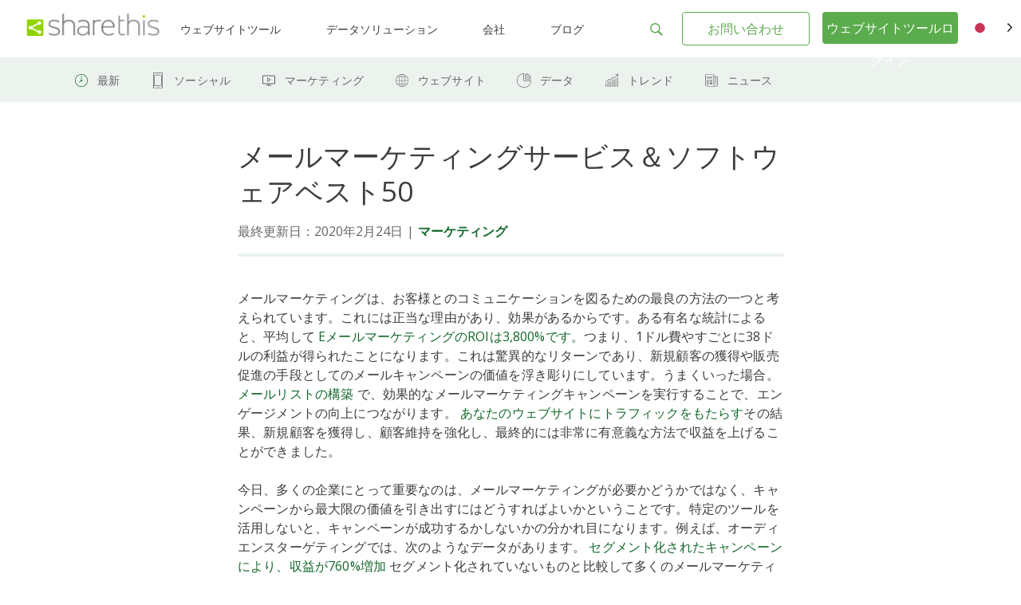

--- FILE ---
content_type: text/html; charset=UTF-8
request_url: https://sharethis.com/ja/thought-leadership/2020/01/best-best-email-marketing-services-software/
body_size: 37720
content:
<!doctype html><html translate="no" lang="ja"><head><meta charset="UTF-8"><meta name="viewport" content="width=device-width, initial-scale=1"><link rel="profile" href="https://gmpg.org/xfn/11"><link rel="shortcut icon" type="image/png" href="/wp-content/uploads/2016/08/favicon.png"/><meta name='robots' content='index, follow, max-image-preview:large, max-snippet:-1, max-video-preview:-1' /><style>img:is([sizes="auto" i], [sizes^="auto," i]) { contain-intrinsic-size: 3000px 1500px }</style><title>メールマーケティングサービス＆ソフトウェア ベスト50ShareThis</title><meta name="description" content="一流のメールマーケティングプラットフォームをお探しですか？私たちは、メールマーケティングサービスとソフトウェアの中からベスト50を選びました。" /><link rel="canonical" href="https://sharethis.com/ja/thought-leadership/2020/01/best-best-email-marketing-services-software/" /><meta property="og:locale" content="ja" /><meta property="og:type" content="article" /><meta property="og:title" content="メールマーケティングサービス＆ソフトウェアベスト50" /><meta property="og:description" content="一流のメールマーケティングプラットフォームをお探しですか？私たちは、メールマーケティングサービスとソフトウェアの中からベスト50を選びました。" /><meta property="og:url" content="https://sharethis.com/ja/thought-leadership/2020/01/best-best-email-marketing-services-software/" /><meta property="og:site_name" content="ShareThisの" /><meta property="article:published_time" content="2020-01-16T15:00:13+00:00" /><meta property="article:modified_time" content="2020-02-24T18:56:11+00:00" /><meta property="og:image" content="https://sharethis.com/wp-content/uploads/2020/01/Blog_Email_011619_WP-2.png" /><meta property="og:image:width" content="2500" /><meta property="og:image:height" content="1664" /><meta property="og:image:type" content="image/png" /><meta name="author" content="Christina Wu" /><meta name="twitter:card" content="summary_large_image" /><meta name="twitter:label1" content="Written by" /><meta name="twitter:data1" content="Christina Wu" /><meta name="twitter:label2" content="Est. reading time" /><meta name="twitter:data2" content="23 minutes" /> <script type="application/ld+json" class="yoast-schema-graph">{"@context":"https:\/\/schema.org","@graph":[{"@type":"Article","@id":"https:\/\/sharethis.com\/thought-leadership\/2020\/01\/best-best-email-marketing-services-software\/#article","isPartOf":{"@id":"https:\/\/sharethis.com\/thought-leadership\/2020\/01\/best-best-email-marketing-services-software\/"},"author":{"name":"\u30af\u30ea\u30b9\u30c6\u30a3\u30fc\u30ca\u30fb\u30a6\u30fc","@id":"https:\/\/sharethis.com\/#\/schema\/person\/bc25823876026c6c357ba60b68e87adb"},"headline":"\u30e1\u30fc\u30eb\u30de\u30fc\u30b1\u30c6\u30a3\u30f3\u30b0\u30b5\u30fc\u30d3\u30b9\uff06\u30bd\u30d5\u30c8\u30a6\u30a7\u30a2\u30d9\u30b9\u30c850","datePublished":"2020-01-16T15:00:13+00:00","dateModified":"2020-02-24T18:56:11+00:00","mainEntityOfPage":{"@id":"https:\/\/sharethis.com\/thought-leadership\/2020\/01\/best-best-email-marketing-services-software\/"},"wordCount":4645,"publisher":{"@id":"https:\/\/sharethis.com\/#organization"},"image":{"@id":"https:\/\/sharethis.com\/thought-leadership\/2020\/01\/best-best-email-marketing-services-software\/#primaryimage"},"thumbnailUrl":"https:\/\/sharethis.com\/wp-content\/uploads\/2020\/01\/Blog_Email_011619_WP-2.png","keywords":["Email Marketing","email marketing services","email marketing software"],"articleSection":["\u30e1\u30fc\u30eb\u30de\u30fc\u30b1\u30c6\u30a3\u30f3\u30b0","\u30de\u30fc\u30b1\u30c6\u30a3\u30f3\u30b0","Thought Leadership"],"inLanguage":"en-US"},{"@type":"WebPage","@id":"https:\/\/sharethis.com\/thought-leadership\/2020\/01\/best-best-email-marketing-services-software\/","url":"https:\/\/sharethis.com\/thought-leadership\/2020\/01\/best-best-email-marketing-services-software\/","name":"\u30e1\u30fc\u30eb\u30de\u30fc\u30b1\u30c6\u30a3\u30f3\u30b0\u30b5\u30fc\u30d3\u30b9\uff06\u30bd\u30d5\u30c8\u30a6\u30a7\u30a2 \u30d9\u30b9\u30c850ShareThis","isPartOf":{"@id":"https:\/\/sharethis.com\/#website"},"primaryImageOfPage":{"@id":"https:\/\/sharethis.com\/thought-leadership\/2020\/01\/best-best-email-marketing-services-software\/#primaryimage"},"image":{"@id":"https:\/\/sharethis.com\/thought-leadership\/2020\/01\/best-best-email-marketing-services-software\/#primaryimage"},"thumbnailUrl":"https:\/\/sharethis.com\/wp-content\/uploads\/2020\/01\/Blog_Email_011619_WP-2.png","datePublished":"2020-01-16T15:00:13+00:00","dateModified":"2020-02-24T18:56:11+00:00","description":"\u4e00\u6d41\u306e\u30e1\u30fc\u30eb\u30de\u30fc\u30b1\u30c6\u30a3\u30f3\u30b0\u30d7\u30e9\u30c3\u30c8\u30d5\u30a9\u30fc\u30e0\u3092\u304a\u63a2\u3057\u3067\u3059\u304b\uff1f\u79c1\u305f\u3061\u306f\u3001\u30e1\u30fc\u30eb\u30de\u30fc\u30b1\u30c6\u30a3\u30f3\u30b0\u30b5\u30fc\u30d3\u30b9\u3068\u30bd\u30d5\u30c8\u30a6\u30a7\u30a2\u306e\u4e2d\u304b\u3089\u30d9\u30b9\u30c850\u3092\u9078\u3073\u307e\u3057\u305f\u3002","breadcrumb":{"@id":"https:\/\/sharethis.com\/thought-leadership\/2020\/01\/best-best-email-marketing-services-software\/#breadcrumb"},"inLanguage":"en-US","potentialAction":[{"@type":"ReadAction","target":["https:\/\/sharethis.com\/thought-leadership\/2020\/01\/best-best-email-marketing-services-software\/"]}]},{"@type":"ImageObject","inLanguage":"en-US","@id":"https:\/\/sharethis.com\/thought-leadership\/2020\/01\/best-best-email-marketing-services-software\/#primaryimage","url":"https:\/\/sharethis.com\/wp-content\/uploads\/2020\/01\/Blog_Email_011619_WP-2.png","contentUrl":"https:\/\/sharethis.com\/wp-content\/uploads\/2020\/01\/Blog_Email_011619_WP-2.png","width":2500,"height":1664},{"@type":"BreadcrumbList","@id":"https:\/\/sharethis.com\/thought-leadership\/2020\/01\/best-best-email-marketing-services-software\/#breadcrumb","itemListElement":[{"@type":"ListItem","position":1,"name":"\u30db\u30fc\u30e0","item":"https:\/\/sharethis.com\/"},{"@type":"ListItem","position":2,"name":"\u30d6\u30ed\u30b0","item":"https:\/\/sharethis.com\/blog\/"},{"@type":"ListItem","position":3,"name":"\u30e1\u30fc\u30eb\u30de\u30fc\u30b1\u30c6\u30a3\u30f3\u30b0\u30b5\u30fc\u30d3\u30b9\uff06\u30bd\u30d5\u30c8\u30a6\u30a7\u30a2\u30d9\u30b9\u30c850"}]},{"@type":"WebSite","@id":"https:\/\/sharethis.com\/#website","url":"https:\/\/sharethis.com\/","name":"ShareThis\u306e","description":"\u4f7f\u3044\u3084\u3059\u3044\u5171\u6709\u30c4\u30fc\u30eb\u3067\u30e6\u30fc\u30b6\u30fc\u3092\u5897\u3084\u3057\u307e\u3057\u3087\u3046\u3002","publisher":{"@id":"https:\/\/sharethis.com\/#organization"},"potentialAction":[{"@type":"SearchAction","target":{"@type":"EntryPoint","urlTemplate":"https:\/\/sharethis.com\/?s={search_term_string}"},"query-input":{"@type":"PropertyValueSpecification","valueRequired":true,"valueName":"search_term_string"}}],"inLanguage":"en-US"},{"@type":"Organization","@id":"https:\/\/sharethis.com\/#organization","name":"ShareThis\u306e","url":"https:\/\/sharethis.com\/","logo":{"@type":"ImageObject","inLanguage":"en-US","@id":"https:\/\/sharethis.com\/#\/schema\/logo\/image\/","url":"https:\/\/sharethis.com\/wp-content\/uploads\/2019\/06\/ShareThisLogo2x-1.png","contentUrl":"https:\/\/sharethis.com\/wp-content\/uploads\/2019\/06\/ShareThisLogo2x-1.png","width":414,"height":86,"caption":"ShareThis"},"image":{"@id":"https:\/\/sharethis.com\/#\/schema\/logo\/image\/"}},{"@type":"Person","@id":"https:\/\/sharethis.com\/#\/schema\/person\/bc25823876026c6c357ba60b68e87adb","name":"\u30af\u30ea\u30b9\u30c6\u30a3\u30fc\u30ca\u30fb\u30a6\u30fc","url":"https:\/\/sharethis.com\/author\/christinawu\/"},{"@type":"SoftwareApplication","applicationCategory":"SocialNetworkingApplication","offers":{"@type":"Offer","price":"0.00","priceCurrency":"USD","category":"free"},"operatingSystem":"Web"}]}</script> <link rel='dns-prefetch' href='//platform-api.sharethis.com' /><link rel='dns-prefetch' href='//cmp.osano.com' /><link rel='stylesheet' id='wp-block-library-css' href='https://sharethis.com/wp-includes/css/dist/block-library/style.min.css?ver=6.8.3' type='text/css' media='all' /><style id='classic-theme-styles-inline-css' type='text/css'>/*! This file is auto-generated */
.wp-block-button__link{color:#fff;background-color:#32373c;border-radius:9999px;box-shadow:none;text-decoration:none;padding:calc(.667em + 2px) calc(1.333em + 2px);font-size:1.125em}.wp-block-file__button{background:#32373c;color:#fff;text-decoration:none}</style><style id='ghostkit-typography-inline-css' type='text/css'></style><style id='global-styles-inline-css' type='text/css'>:root{--wp--preset--aspect-ratio--square: 1;--wp--preset--aspect-ratio--4-3: 4/3;--wp--preset--aspect-ratio--3-4: 3/4;--wp--preset--aspect-ratio--3-2: 3/2;--wp--preset--aspect-ratio--2-3: 2/3;--wp--preset--aspect-ratio--16-9: 16/9;--wp--preset--aspect-ratio--9-16: 9/16;--wp--preset--color--black: #000000;--wp--preset--color--cyan-bluish-gray: #abb8c3;--wp--preset--color--white: #ffffff;--wp--preset--color--pale-pink: #f78da7;--wp--preset--color--vivid-red: #cf2e2e;--wp--preset--color--luminous-vivid-orange: #ff6900;--wp--preset--color--luminous-vivid-amber: #fcb900;--wp--preset--color--light-green-cyan: #7bdcb5;--wp--preset--color--vivid-green-cyan: #00d084;--wp--preset--color--pale-cyan-blue: #8ed1fc;--wp--preset--color--vivid-cyan-blue: #0693e3;--wp--preset--color--vivid-purple: #9b51e0;--wp--preset--color--ghostkit-color-blue-1: #0366d6;--wp--preset--gradient--vivid-cyan-blue-to-vivid-purple: linear-gradient(135deg,rgba(6,147,227,1) 0%,rgb(155,81,224) 100%);--wp--preset--gradient--light-green-cyan-to-vivid-green-cyan: linear-gradient(135deg,rgb(122,220,180) 0%,rgb(0,208,130) 100%);--wp--preset--gradient--luminous-vivid-amber-to-luminous-vivid-orange: linear-gradient(135deg,rgba(252,185,0,1) 0%,rgba(255,105,0,1) 100%);--wp--preset--gradient--luminous-vivid-orange-to-vivid-red: linear-gradient(135deg,rgba(255,105,0,1) 0%,rgb(207,46,46) 100%);--wp--preset--gradient--very-light-gray-to-cyan-bluish-gray: linear-gradient(135deg,rgb(238,238,238) 0%,rgb(169,184,195) 100%);--wp--preset--gradient--cool-to-warm-spectrum: linear-gradient(135deg,rgb(74,234,220) 0%,rgb(151,120,209) 20%,rgb(207,42,186) 40%,rgb(238,44,130) 60%,rgb(251,105,98) 80%,rgb(254,248,76) 100%);--wp--preset--gradient--blush-light-purple: linear-gradient(135deg,rgb(255,206,236) 0%,rgb(152,150,240) 100%);--wp--preset--gradient--blush-bordeaux: linear-gradient(135deg,rgb(254,205,165) 0%,rgb(254,45,45) 50%,rgb(107,0,62) 100%);--wp--preset--gradient--luminous-dusk: linear-gradient(135deg,rgb(255,203,112) 0%,rgb(199,81,192) 50%,rgb(65,88,208) 100%);--wp--preset--gradient--pale-ocean: linear-gradient(135deg,rgb(255,245,203) 0%,rgb(182,227,212) 50%,rgb(51,167,181) 100%);--wp--preset--gradient--electric-grass: linear-gradient(135deg,rgb(202,248,128) 0%,rgb(113,206,126) 100%);--wp--preset--gradient--midnight: linear-gradient(135deg,rgb(2,3,129) 0%,rgb(40,116,252) 100%);--wp--preset--font-size--small: 13px;--wp--preset--font-size--medium: 20px;--wp--preset--font-size--large: 36px;--wp--preset--font-size--x-large: 42px;--wp--preset--spacing--20: 0.44rem;--wp--preset--spacing--30: 0.67rem;--wp--preset--spacing--40: 1rem;--wp--preset--spacing--50: 1.5rem;--wp--preset--spacing--60: 2.25rem;--wp--preset--spacing--70: 3.38rem;--wp--preset--spacing--80: 5.06rem;--wp--preset--shadow--natural: 6px 6px 9px rgba(0, 0, 0, 0.2);--wp--preset--shadow--deep: 12px 12px 50px rgba(0, 0, 0, 0.4);--wp--preset--shadow--sharp: 6px 6px 0px rgba(0, 0, 0, 0.2);--wp--preset--shadow--outlined: 6px 6px 0px -3px rgba(255, 255, 255, 1), 6px 6px rgba(0, 0, 0, 1);--wp--preset--shadow--crisp: 6px 6px 0px rgba(0, 0, 0, 1);}:where(.is-layout-flex){gap: 0.5em;}:where(.is-layout-grid){gap: 0.5em;}body .is-layout-flex{display: flex;}.is-layout-flex{flex-wrap: wrap;align-items: center;}.is-layout-flex > :is(*, div){margin: 0;}body .is-layout-grid{display: grid;}.is-layout-grid > :is(*, div){margin: 0;}:where(.wp-block-columns.is-layout-flex){gap: 2em;}:where(.wp-block-columns.is-layout-grid){gap: 2em;}:where(.wp-block-post-template.is-layout-flex){gap: 1.25em;}:where(.wp-block-post-template.is-layout-grid){gap: 1.25em;}.has-black-color{color: var(--wp--preset--color--black) !important;}.has-cyan-bluish-gray-color{color: var(--wp--preset--color--cyan-bluish-gray) !important;}.has-white-color{color: var(--wp--preset--color--white) !important;}.has-pale-pink-color{color: var(--wp--preset--color--pale-pink) !important;}.has-vivid-red-color{color: var(--wp--preset--color--vivid-red) !important;}.has-luminous-vivid-orange-color{color: var(--wp--preset--color--luminous-vivid-orange) !important;}.has-luminous-vivid-amber-color{color: var(--wp--preset--color--luminous-vivid-amber) !important;}.has-light-green-cyan-color{color: var(--wp--preset--color--light-green-cyan) !important;}.has-vivid-green-cyan-color{color: var(--wp--preset--color--vivid-green-cyan) !important;}.has-pale-cyan-blue-color{color: var(--wp--preset--color--pale-cyan-blue) !important;}.has-vivid-cyan-blue-color{color: var(--wp--preset--color--vivid-cyan-blue) !important;}.has-vivid-purple-color{color: var(--wp--preset--color--vivid-purple) !important;}.has-black-background-color{background-color: var(--wp--preset--color--black) !important;}.has-cyan-bluish-gray-background-color{background-color: var(--wp--preset--color--cyan-bluish-gray) !important;}.has-white-background-color{background-color: var(--wp--preset--color--white) !important;}.has-pale-pink-background-color{background-color: var(--wp--preset--color--pale-pink) !important;}.has-vivid-red-background-color{background-color: var(--wp--preset--color--vivid-red) !important;}.has-luminous-vivid-orange-background-color{background-color: var(--wp--preset--color--luminous-vivid-orange) !important;}.has-luminous-vivid-amber-background-color{background-color: var(--wp--preset--color--luminous-vivid-amber) !important;}.has-light-green-cyan-background-color{background-color: var(--wp--preset--color--light-green-cyan) !important;}.has-vivid-green-cyan-background-color{background-color: var(--wp--preset--color--vivid-green-cyan) !important;}.has-pale-cyan-blue-background-color{background-color: var(--wp--preset--color--pale-cyan-blue) !important;}.has-vivid-cyan-blue-background-color{background-color: var(--wp--preset--color--vivid-cyan-blue) !important;}.has-vivid-purple-background-color{background-color: var(--wp--preset--color--vivid-purple) !important;}.has-black-border-color{border-color: var(--wp--preset--color--black) !important;}.has-cyan-bluish-gray-border-color{border-color: var(--wp--preset--color--cyan-bluish-gray) !important;}.has-white-border-color{border-color: var(--wp--preset--color--white) !important;}.has-pale-pink-border-color{border-color: var(--wp--preset--color--pale-pink) !important;}.has-vivid-red-border-color{border-color: var(--wp--preset--color--vivid-red) !important;}.has-luminous-vivid-orange-border-color{border-color: var(--wp--preset--color--luminous-vivid-orange) !important;}.has-luminous-vivid-amber-border-color{border-color: var(--wp--preset--color--luminous-vivid-amber) !important;}.has-light-green-cyan-border-color{border-color: var(--wp--preset--color--light-green-cyan) !important;}.has-vivid-green-cyan-border-color{border-color: var(--wp--preset--color--vivid-green-cyan) !important;}.has-pale-cyan-blue-border-color{border-color: var(--wp--preset--color--pale-cyan-blue) !important;}.has-vivid-cyan-blue-border-color{border-color: var(--wp--preset--color--vivid-cyan-blue) !important;}.has-vivid-purple-border-color{border-color: var(--wp--preset--color--vivid-purple) !important;}.has-vivid-cyan-blue-to-vivid-purple-gradient-background{background: var(--wp--preset--gradient--vivid-cyan-blue-to-vivid-purple) !important;}.has-light-green-cyan-to-vivid-green-cyan-gradient-background{background: var(--wp--preset--gradient--light-green-cyan-to-vivid-green-cyan) !important;}.has-luminous-vivid-amber-to-luminous-vivid-orange-gradient-background{background: var(--wp--preset--gradient--luminous-vivid-amber-to-luminous-vivid-orange) !important;}.has-luminous-vivid-orange-to-vivid-red-gradient-background{background: var(--wp--preset--gradient--luminous-vivid-orange-to-vivid-red) !important;}.has-very-light-gray-to-cyan-bluish-gray-gradient-background{background: var(--wp--preset--gradient--very-light-gray-to-cyan-bluish-gray) !important;}.has-cool-to-warm-spectrum-gradient-background{background: var(--wp--preset--gradient--cool-to-warm-spectrum) !important;}.has-blush-light-purple-gradient-background{background: var(--wp--preset--gradient--blush-light-purple) !important;}.has-blush-bordeaux-gradient-background{background: var(--wp--preset--gradient--blush-bordeaux) !important;}.has-luminous-dusk-gradient-background{background: var(--wp--preset--gradient--luminous-dusk) !important;}.has-pale-ocean-gradient-background{background: var(--wp--preset--gradient--pale-ocean) !important;}.has-electric-grass-gradient-background{background: var(--wp--preset--gradient--electric-grass) !important;}.has-midnight-gradient-background{background: var(--wp--preset--gradient--midnight) !important;}.has-small-font-size{font-size: var(--wp--preset--font-size--small) !important;}.has-medium-font-size{font-size: var(--wp--preset--font-size--medium) !important;}.has-large-font-size{font-size: var(--wp--preset--font-size--large) !important;}.has-x-large-font-size{font-size: var(--wp--preset--font-size--x-large) !important;}
:where(.wp-block-post-template.is-layout-flex){gap: 1.25em;}:where(.wp-block-post-template.is-layout-grid){gap: 1.25em;}
:where(.wp-block-columns.is-layout-flex){gap: 2em;}:where(.wp-block-columns.is-layout-grid){gap: 2em;}
:root :where(.wp-block-pullquote){font-size: 1.5em;line-height: 1.6;}</style><link rel='stylesheet' id='contact-form-7-css' href='https://sharethis.com/wp-content/cache/autoptimize/css/autoptimize_single_64ac31699f5326cb3c76122498b76f66.css?ver=6.1.3' type='text/css' media='all' /><link rel='stylesheet' id='share-this-share-buttons-sticky-css' href='https://sharethis.com/wp-content/plugins/sharethis-share-buttons/css/mu-style.css?ver=1754711537' type='text/css' media='all' /><link rel='stylesheet' id='weglot-css-css' href='https://sharethis.com/wp-content/cache/autoptimize/css/autoptimize_single_f0a21b1ef4a430d4261638f4256fb783.css?ver=5.2' type='text/css' media='all' /><style id="weglot-custom-style">.country-selector {
width: 75px;
}
.country-selector.weglot-dropdown .wgcurrent span {
border: none;
}
.country-selector.weglot-dropdown .wgcurrent {
height: 3em!important;
border: none;
}
.country-selector.weglot-default {
       position: fixed;
   top: 27px;
   bottom: unset;
   right: 1%;
}
body.admin-bar .country-selector.weglot-default {
  top: 57px;
}
@media screen and (max-width: 1025px) {
.country-selector.weglot-default {
   display: none;
}
}
body[data-fancy-form-rcs=“1”] input[type=‘checkbox’]:checked + label > span:before {
   content: “”;
   position: absolute;
   left: 0!important;
   top: 0!important;
   border-right: none!important;
   border-bottom: none!important;
   transform: unset!important;
   transform-origin: unset!important;
   animation: unset!important;
}
body[data-fancy-form-rcs=“1”]
.weglot-dropdown input[type=“checkbox”]:checked + label > span {
border-color: transparent!important;
}</style><style id='weglot-css-inline-css' type='text/css'>.weglot-flags.en > a:before, .weglot-flags.en > span:before { background-position: -3570px 0 !important; } .weglot-flags.flag-1.en > a:before, .weglot-flags.flag-1.en > span:before { background-position: -7841px 0 !important; } .weglot-flags.flag-2.en > a:before, .weglot-flags.flag-2.en > span:before { background-position: -48px 0 !important; } .weglot-flags.flag-3.en > a:before, .weglot-flags.flag-3.en > span:before { background-position: -2712px 0 !important; }</style><link rel='stylesheet' id='new-flag-css-css' href='https://sharethis.com/wp-content/cache/autoptimize/css/autoptimize_single_a286648676f1e98577d4868ebde939ab.css?ver=5.2' type='text/css' media='all' /><style id='custom-flag-handle-inline-css' type='text/css'>.weglot-flags.flag-0.wg-en>a:before,.weglot-flags.flag-0.wg-en>span:before {background-image: url(https://cdn.weglot.com/flags/rectangle_mat/us.svg); }.weglot-flags.flag-0.wg-a0>a:before,.weglot-flags.flag-0.wg-a0>span:before {background-image: url(https://cdn.weglot.com/flags/rectangle_mat/tw.svg); }.weglot-flags.flag-1.wg-en>a:before,.weglot-flags.flag-1.wg-en>span:before {background-image: url(https://cdn.weglot.com/flags/shiny/us.svg); }.weglot-flags.flag-1.wg-a0>a:before,.weglot-flags.flag-1.wg-a0>span:before {background-image: url(https://cdn.weglot.com/flags/shiny/tw.svg); }.weglot-flags.flag-2.wg-en>a:before,.weglot-flags.flag-2.wg-en>span:before {background-image: url(https://cdn.weglot.com/flags/square/us.svg); }.weglot-flags.flag-2.wg-a0>a:before,.weglot-flags.flag-2.wg-a0>span:before {background-image: url(https://cdn.weglot.com/flags/square/tw.svg); }.weglot-flags.flag-3.wg-en>a:before,.weglot-flags.flag-3.wg-en>span:before {background-image: url(https://cdn.weglot.com/flags/circle/us.svg); }.weglot-flags.flag-3.wg-a0>a:before,.weglot-flags.flag-3.wg-a0>span:before {background-image: url(https://cdn.weglot.com/flags/circle/tw.svg); }</style><link rel='stylesheet' id='ghostkit-classic-theme-fallback-css' href='https://sharethis.com/wp-content/cache/autoptimize/css/autoptimize_single_a47d7906328a726fc35a17924bdb9ad9.css?ver=1757609864' type='text/css' media='all' /><link rel='stylesheet' id='ghostkit-css' href='https://sharethis.com/wp-content/cache/autoptimize/css/autoptimize_single_2e428ecd8181d78169095cd259f576f1.css?ver=1757609864' type='text/css' media='all' /><style id='ghostkit-color-palette-inline-css' type='text/css'>.has-ghostkit-color-blue-1-color { color: #0366d6; } .has-ghostkit-color-blue-1-background-color { background-color: #0366d6; }</style><link rel='stylesheet' id='sharethis-custom-style-css' href='https://sharethis.com/wp-content/cache/autoptimize/css/autoptimize_single_5caa90ad94f94d51e45a59492c712024.css?ver=1764381376' type='text/css' media='all' /> <script type="text/javascript" src="https://sharethis.com/wp-includes/js/dist/hooks.min.js?ver=4d63a3d491d11ffd8ac6" id="wp-hooks-js"></script> <script type="text/javascript" src="https://sharethis.com/wp-includes/js/dist/i18n.min.js?ver=5e580eb46a90c2b997e6" id="wp-i18n-js"></script> <script type="text/javascript" id="wp-i18n-js-after">wp.i18n.setLocaleData( { 'text direction\u0004ltr': [ 'ltr' ] } );</script> <script type="text/javascript" src="//platform-api.sharethis.com/js/sharethis.js?ver=2.3.6#property=64e4c1674265f4001221c97f&amp;product=inline-follow-buttons&amp;source=sharethis-share-buttons-wordpress" id="share-this-share-buttons-mu-js"></script> <script type="text/javascript" src="https://sharethis.com/wp-content/cache/autoptimize/js/autoptimize_single_a952cd53ce26412d2f72092e8645ca8b.js?ver=5.2" id="wp-weglot-js-js"></script> <script type="text/javascript" src="https://sharethis.com/wp-includes/js/dist/vendor/wp-polyfill.min.js?ver=3.15.0" id="wp-polyfill-js"></script> <script type="text/javascript" src="https://sharethis.com/wp-includes/js/dist/url.min.js?ver=c2964167dfe2477c14ea" id="wp-url-js"></script> <script type="text/javascript" src="https://sharethis.com/wp-includes/js/dist/api-fetch.min.js?ver=3623a576c78df404ff20" id="wp-api-fetch-js"></script> <script type="text/javascript" id="wp-api-fetch-js-after">wp.apiFetch.use( wp.apiFetch.createRootURLMiddleware( "https://sharethis.com/wp-json/" ) );
wp.apiFetch.nonceMiddleware = wp.apiFetch.createNonceMiddleware( "06610d72f2" );
wp.apiFetch.use( wp.apiFetch.nonceMiddleware );
wp.apiFetch.use( wp.apiFetch.mediaUploadMiddleware );
wp.apiFetch.nonceEndpoint = "https://sharethis.com/wp-admin/admin-ajax.php?action=rest-nonce";</script> <script type="text/javascript" src="https://sharethis.com/wp-content/themes/sharethis-custom/assets/dist/js/page.min.js?ver=1764381376" id="share-this-custom-front-ui-js"></script> <script type="text/javascript" id="share-this-custom-front-ui-js-after">_linkedin_partner_id = "2558890"; window._linkedin_data_partner_ids = window._linkedin_data_partner_ids || []; window._linkedin_data_partner_ids.push(_linkedin_partner_id);(function(l) {
if (!l){window.lintrk = function(a,b){window.lintrk.q.push([a,b])};
window.lintrk.q=[]}
var s = document.getElementsByTagName("script")[0];
var b = document.createElement("script");
b.type = "text/javascript";b.async = true;
b.src = "https://snap.licdn.com/li.lms-analytics/insight.min.js";
s.parentNode.insertBefore(b, s);})(window.lintrk);
(function(){var s = document.getElementsByTagName("script")[0]; var b = document.createElement("script"); b.type = "text/javascript";b.async = true; b.src = "https://snap.licdn.com/li.lms-analytics/insight.min.js"; s.parentNode.insertBefore(b, s);})();
const platformAPIURL = "https://platform-api.sharethis.com";
			const platformURL = "https://platform.sharethis.com";
			
			try{Typekit.load({ async: true });}catch(e){}
					window.onShareThisLoaded = function() {
		  __sharethis__.on('share', function(data) {

		  });
		  __sharethis__.on('email-submitted', function(data) {
			mixpanel.track("Subscribed to Newsletter", {email: data.email});
		  });
		};

		window.ajax_url = "https://sharethis.com/wp-admin/admin-ajax.php";

			setTimeout(() => {
			mixpanel.track("Viewed Marketing Page", {
		  title: "50 Best Email Marketing Services &#038; Software",
		  url: "https://sharethis.com/thought-leadership/2020/01/best-best-email-marketing-services-software/",
		  referrer: document.referrer
		});}, 1000);

			mixpanel.track("Viewed Blog Post", {
			  title: "50 Best Email Marketing Services &#038; Software",
			  url: "https://sharethis.com/thought-leadership/2020/01/best-best-email-marketing-services-software/",
			  category: "Email Marketing",
			  author: ""
			});</script> <script type="text/javascript" src="https://cmp.osano.com/16CPKATPBJKNw3nf/a66a6871-d349-4fd8-b7bb-20e3df66b7c2/osano.js?ver=1" id="osano-js"></script> <link rel="EditURI" type="application/rsd+xml" title="RSD" href="https://sharethis.com/xmlrpc.php?rsd" /><meta name="generator" content="WordPress 6.8.3" /><link rel='shortlink' href='https://sharethis.com/?p=188353' /><link rel="alternate" title="oEmbed (JSON)" type="application/json+oembed" href="https://sharethis.com/wp-json/oembed/1.0/embed?url=https%3A%2F%2Fsharethis.com%2Fthought-leadership%2F2020%2F01%2Fbest-best-email-marketing-services-software%2F" /><link rel="alternate" title="oEmbed (XML)" type="text/xml+oembed" href="https://sharethis.com/wp-json/oembed/1.0/embed?url=https%3A%2F%2Fsharethis.com%2Fthought-leadership%2F2020%2F01%2Fbest-best-email-marketing-services-software%2F&#038;format=xml" /><style type="text/css">.ghostkit-effects-enabled .ghostkit-effects-reveal {
				pointer-events: none;
				visibility: hidden;
			}</style> <script>if (!window.matchMedia('(prefers-reduced-motion: reduce)').matches) {
				document.documentElement.classList.add(
					'ghostkit-effects-enabled'
				);
			}</script> <meta name="google" content="notranslate"/><link rel="alternate" href="https://sharethis.com/thought-leadership/2020/01/best-best-email-marketing-services-software/" hreflang="en"/><link rel="alternate" href="https://sharethis.com/es/thought-leadership/2020/01/best-best-email-marketing-services-software/" hreflang="es"/><link rel="alternate" href="https://sharethis.com/de/thought-leadership/2020/01/best-best-email-marketing-services-software/" hreflang="de"/><link rel="alternate" href="https://sharethis.com/fr/thought-leadership/2020/01/best-best-email-marketing-services-software/" hreflang="fr"/><link rel="alternate" href="https://sharethis.com/it/thought-leadership/2020/01/best-best-email-marketing-services-software/" hreflang="it"/><link rel="alternate" href="https://sharethis.com/tw/thought-leadership/2020/01/best-best-email-marketing-services-software/" hreflang="tw"/><link rel="alternate" href="https://sharethis.com/pt/thought-leadership/2020/01/best-best-email-marketing-services-software/" hreflang="pt"/><link rel="alternate" href="https://sharethis.com/ja/thought-leadership/2020/01/best-best-email-marketing-services-software/" hreflang="ja"/> <script type="application/json" id="weglot-data">{"website":"https:\/\/sharethis.com","uid":"ac5a7a9684","project_slug":"sharethis","language_from":"en","language_from_custom_flag":"us","language_from_custom_name":null,"excluded_paths":[{"type":"CONTAIN","value":"https:\/\/sharethis.com\/privacy\/","language_button_displayed":true,"exclusion_behavior":"NOT_TRANSLATED","excluded_languages":[],"regex":"https\\:\/\/sharethis\\.com\/privacy\/"},{"type":"CONTAIN","value":"sharethis.com\/?s=","language_button_displayed":true,"exclusion_behavior":"NOT_TRANSLATED","excluded_languages":[],"regex":"sharethis\\.com\/\\?s\\="},{"type":"CONTAIN","value":"sharethis.com\/de\/?s=","language_button_displayed":true,"exclusion_behavior":"NOT_TRANSLATED","excluded_languages":[],"regex":"sharethis\\.com\/de\/\\?s\\="}],"excluded_blocks":[{"value":"input","description":null}],"custom_settings":{"button_style":{"is_dropdown":true,"with_flags":true,"flag_type":"rectangle_mat","with_name":true,"custom_css":".country-selector {\r\nwidth: 75px;\r\n}\r\n.country-selector.weglot-dropdown .wgcurrent span {\r\nborder: none;\r\n}\r\n.country-selector.weglot-dropdown .wgcurrent {\r\nheight: 3em!important;\r\nborder: none;\r\n}\r\n.country-selector.weglot-default {\r\n       position: fixed;\r\n   top: 27px;\r\n   bottom: unset;\r\n   right: 1%;\r\n}\r\nbody.admin-bar .country-selector.weglot-default {\r\n  top: 57px;\r\n}\r\n@media screen and (max-width: 1025px) {\r\n.country-selector.weglot-default {\r\n   display: none;\r\n}\r\n}\r\nbody[data-fancy-form-rcs=\u201c1\u201d] input[type=\u2018checkbox\u2019]:checked + label > span:before {\r\n   content: \u201c\u201d;\r\n   position: absolute;\r\n   left: 0!important;\r\n   top: 0!important;\r\n   border-right: none!important;\r\n   border-bottom: none!important;\r\n   transform: unset!important;\r\n   transform-origin: unset!important;\r\n   animation: unset!important;\r\n}\r\nbody[data-fancy-form-rcs=\u201c1\u201d]\r\n.weglot-dropdown input[type=\u201ccheckbox\u201d]:checked + label > span {\r\nborder-color: transparent!important;\r\n}","full_name":false},"translate_email":false,"translate_search":false,"translate_amp":false,"switchers":[{"templates":{"name":"default","hash":"86e067332239527305f8a209f3e7fbbbc1105605"},"location":[],"style":{"with_flags":true,"flag_type":"rectangle_mat","with_name":true,"full_name":false,"is_dropdown":true}}]},"pending_translation_enabled":true,"curl_ssl_check_enabled":true,"custom_css":null,"languages":[{"language_to":"es","custom_code":null,"custom_name":null,"custom_local_name":null,"provider":null,"enabled":true,"automatic_translation_enabled":true,"deleted_at":null,"connect_host_destination":null,"custom_flag":null},{"language_to":"de","custom_code":null,"custom_name":null,"custom_local_name":null,"provider":null,"enabled":true,"automatic_translation_enabled":true,"deleted_at":null,"connect_host_destination":null,"custom_flag":null},{"language_to":"fr","custom_code":null,"custom_name":null,"custom_local_name":null,"provider":null,"enabled":true,"automatic_translation_enabled":true,"deleted_at":null,"connect_host_destination":null,"custom_flag":null},{"language_to":"it","custom_code":null,"custom_name":null,"custom_local_name":null,"provider":null,"enabled":true,"automatic_translation_enabled":true,"deleted_at":null,"connect_host_destination":null,"custom_flag":null},{"language_to":"a0","custom_code":"tw","custom_name":"Traditional Chinese","custom_local_name":"\u4e2d\u6587 (\u7e41\u9ad4)","provider":null,"enabled":true,"automatic_translation_enabled":true,"deleted_at":null,"connect_host_destination":null,"custom_flag":"tw"},{"language_to":"pt","custom_code":null,"custom_name":null,"custom_local_name":null,"provider":null,"enabled":true,"automatic_translation_enabled":true,"deleted_at":null,"connect_host_destination":null,"custom_flag":null},{"language_to":"ja","custom_code":null,"custom_name":null,"custom_local_name":null,"provider":null,"enabled":true,"automatic_translation_enabled":true,"deleted_at":null,"connect_host_destination":null,"custom_flag":null}],"organization_slug":"w-3b98285f4b","api_domain":"cdn-api-weglot.com","current_language":"ja","switcher_links":{"en":"https:\/\/sharethis.com\/thought-leadership\/2020\/01\/best-best-email-marketing-services-software\/?wg-choose-original=true","es":"https:\/\/sharethis.com\/es\/thought-leadership\/2020\/01\/best-best-email-marketing-services-software\/?wg-choose-original=false","de":"https:\/\/sharethis.com\/de\/thought-leadership\/2020\/01\/best-best-email-marketing-services-software\/?wg-choose-original=false","fr":"https:\/\/sharethis.com\/fr\/thought-leadership\/2020\/01\/best-best-email-marketing-services-software\/?wg-choose-original=false","it":"https:\/\/sharethis.com\/it\/thought-leadership\/2020\/01\/best-best-email-marketing-services-software\/?wg-choose-original=false","a0":"https:\/\/sharethis.com\/tw\/thought-leadership\/2020\/01\/best-best-email-marketing-services-software\/?wg-choose-original=false","pt":"https:\/\/sharethis.com\/pt\/thought-leadership\/2020\/01\/best-best-email-marketing-services-software\/?wg-choose-original=false","ja":"https:\/\/sharethis.com\/ja\/thought-leadership\/2020\/01\/best-best-email-marketing-services-software\/?wg-choose-original=false"},"original_path":"\/thought-leadership\/2020\/01\/best-best-email-marketing-services-software\/"}</script> <meta property="snapchat:sticker" content="https://sharethis.com/wp-content/themes/sharethis-custom/assets/images/ShareThis-sticker.png"> <script type="text/javascript">(function ( e, a ) {
				if ( !a.__SV ) {
					var b = window;
					try {
						var c, l, i, j = b.location, g = j.hash;
						c = function ( a, b ) {
							return (l = a.match( RegExp( b + "=([^&]*)" ) )) ? l[1] : null
						};
						g && c( g, "state" ) && (i = JSON.parse( decodeURIComponent( c( g, "state" ) ) ), "mpeditor" === i.action && (b.sessionStorage.setItem( "_mpcehash", g ), history.replaceState( i.desiredHash || "", e.title, j.pathname + j.search )))
					} catch ( m ) {
					}
					var k, h;
					window.mixpanel = a;
					a._i = [];
					a.init = function ( b, c, f ) {
						function e( b, a ) {
							var c = a.split( "." );
							2 == c.length && (b = b[c[0]], a = c[1]);
							b[a] = function () {
								b.push( [ a ].concat( Array.prototype.slice.call( arguments,
									0 ) ) )
							}
						}

						var d = a;
						"undefined" !== typeof f ? d = a[f] = [] : f = "mixpanel";
						d.people = d.people || [];
						d.toString = function ( b ) {
							var a = "mixpanel";
							"mixpanel" !== f && (a += "." + f);
							b || (a += " (stub)");
							return a
						};
						d.people.toString = function () {
							return d.toString( 1 ) + ".people (stub)"
						};
						k = "disable time_event track track_pageview track_links track_forms register register_once alias unregister identify name_tag set_config reset people.set people.set_once people.increment people.append people.union people.track_charge people.clear_charges people.delete_user".split( " " );
						for ( h = 0; h < k.length; h++ ) e( d, k[h] );
						a._i.push( [ b, c, f ] )
					};
					a.__SV = 1.2;
					b = e.createElement( "script" );
					b.type = "text/javascript";
					b.async = !0;
					b.src = "undefined" !== typeof MIXPANEL_CUSTOM_LIB_URL ? MIXPANEL_CUSTOM_LIB_URL : "file:" === e.location.protocol && "//cdn.mxpnl.com/libs/mixpanel-2-latest.min.js".match( /^\/\// ) ? "https://cdn.mxpnl.com/libs/mixpanel-2-latest.min.js" : "//cdn.mxpnl.com/libs/mixpanel-2-latest.min.js";
					c = e.getElementsByTagName( "script" )[0];
					c.parentNode.insertBefore( b, c )
				}
			})( document, window.mixpanel || [] );
			mixpanel.init( "eb4c820161f6ead8054c94e14c144900", { cross_site_cookie: true } );</script> <link rel="preconnect" href="https://fonts.gstatic.com" crossorigin><link rel="preload" as="style" href="https://fonts.googleapis.com/css?family=Open+Sans:300,400,600&display=swap"><link rel="stylesheet" media="print" onload="this.onload=null;this.removeAttribute('media');" href="https://fonts.googleapis.com/css?family=Open+Sans:300,400,600&display=swap"> <noscript><link rel="stylesheet" href="https://fonts.googleapis.com/css?family=Open+Sans:300,400,600&display=swap"> </noscript><style type="text/css" id="wp-custom-css">body.page-template-page_single_support #page #content .progress-container {
	top: 72px!important;
}

.is-content-justification-center {
	text-align: center;
}

.home a.osano-cm-link:not(.medium-btn) {
	color: #9cdb92!important;
}

.page-template-onboarding-template .osano-cm-dialog--type_bar.osano-cm-dialog--position_bottom { bottom: 83px!important; }

.sharesbanner {padding-left: 4rem; padding-right: 4rem;}

.gap-1 { gap: 1rem!important; }

.max-two-fifty {
	max-width: 250px;
	margin-left: auto;
	margin-right: auto;
}

.cursor-pointer {
	cursor: pointer;
}

.margin-left, .arrow-left { margin-left: 3rem }

.border-radius { border-radius: 8px; }

.border-radius .wp-block-cover { border-top-left-radius: 8px; border-bottom-left-radius: 8px; }

.cursor-pointer.close-temp {
	position: relative;
	right: -30px;
}

.temp-popup-wrap .wp-block-group__inner-container {
	    max-height: 100vh;
    overflow: scroll;
}

.new-form-style input[type="submit"] {background-color: #5BAC4D;
    width: 100%;}

@media (max-width: 720px) {
	body #page h1 {
		line-height: 30px;
	}
	h1 strong {
		font-size: 28px;
		line-height: 28px;
	}
	
	.min-height-mobile-100 {
		min-height: 100px!important;
	}
}

.post-password-form {
	max-width: 500px;
  margin-left: auto;
  margin-right: auto;
	display: block;
}

.inline-image-right strong {
	display: block;
	width: 100%;
}


.inline-image-right img {
	  float: right;
    margin-top: 0.7rem;
}

p[style*="color:#1f1f1f"] a {
	color: #1f1f1f!important;
}

.wpcf7-response-output { margin-top: 0;}

.new-form-style form p:nth-of-type(6) { margin-bottom: 0;}

@media (max-width: 720px) {
.hide-on-mobile .wp-block-cover__image-background {
	display: none;
}
}

.insight-ver.social-plugins .social-plugins__item {
	padding: 1rem;
}

body #page .insights-hero .wp-block-cover img.wp-block-cover__image-background {
	left: 3rem;
}

@media (max-width: 720px) {
	body #page .insights-hero .wp-block-cover img.wp-block-cover__image-background {
	left: 0;
}
}

.page-id-138706 .st-sticky-share-buttons, .page-id-138706 #st-2 {
	display: none!important;
}

body.wp-singular #page .insights-hero .wp-block-cover img.wp-block-cover__image-background {
	min-height: 790px!important;
}

.hide {
	display: none!important;
}

body.page-id-14158 #page .leadership-group .wp-block-column.view-profile .leadership__image img {
object-fit: cover;
}

.products .wp-block-group__inner-container .has-text-align-center a strong {
	color: white !important;
}

.products .wp-block-group__inner-container .has-text-align-center a {
    background: #0e5f25;
    padding: .5rem 1rem;
    border-radius: 2px;
}


.social-plugins .wp-block-group__inner-container .has-text-align-center:nth-of-type(3) a strong {
	color: #0e5f25 !important;
}

.social-plugins .wp-block-group__inner-container .has-text-align-center:nth-of-type(3) a {
    background: white;
    padding: .5rem 1rem;
    border-radius: 2px;
}</style></head><body class="wp-singular post-template-default single single-post postid-188353 single-format-standard wp-custom-logo wp-theme-sharethis-custom no-sidebar"> <noscript><iframe src="https://www.googletagmanager.com/ns.html?id=GTM-MQK7DX9"
 height="0" width="0" style="display:none;visibility:hidden"></iframe></noscript><div id="page" class="site"><div id="header-outer"><header id="top"><div class="container"><div class="st-logo"> <a href="https://sharethis.com/ja/" class="custom-logo-link" rel="home"><img width="414" height="86" src="https://sharethis.com/wp-content/uploads/2019/06/ShareThisLogo2x-1.png" class="custom-logo" alt="ShareThisの" decoding="async" srcset="https://sharethis.com/wp-content/uploads/2019/06/ShareThisLogo2x-1.png 414w, https://sharethis.com/wp-content/uploads/2019/06/ShareThisLogo2x-1-300x62.png 300w" sizes="(max-width: 414px) 100vw, 414px" /></a></div><nav id="site-navigation" class="main-navigation"> <button class="menu-toggle" aria-controls="primary-menu" aria-expanded="false"> <span></span><span></span><span></span> </button><div class="main-nav"><ul><li> <span class="link-name"> <a href="/ja/platform/"> ウェブサイトツール </a> </span><div class="sub-menu-wrap"><div class="wp-block-group main-nav__website-tools__tools"><h6 class="wp-block-heading has-text-color" id="h-tools" style="color:#a3a3a3"><a href="https://sharethis.com/ja/platform/">ツール</a></h6> <a href="/ja/platform/share-buttons/" class="wp-block-stcustom-linkwrapper stlink-wrapper undefined"><div class="wp-block-media-text alignwide is-vertically-aligned-center main-nav__website-tools__tools__item" style="grid-template-columns:22% auto"><figure class="wp-block-media-text__media"><img src="https://sharethis.imgix.net/2022/07/Share-Buttons.svg?fm=webp&amp;auto=compress&amp;w=800q=1" alt="" class="wp-image-195402 size-full" loading="eager"></figure><div class="wp-block-media-text__content"><p>シェアボタン</p></div></div> </a> <a href="/ja/platform/follow-buttons/" class="wp-block-stcustom-linkwrapper stlink-wrapper undefined"><div class="wp-block-media-text alignwide is-vertically-aligned-center main-nav__website-tools__tools__item" style="grid-template-columns:22% auto"><figure class="wp-block-media-text__media"><img src="https://sharethis.imgix.net/2022/07/Follow-Buttons.svg?fm=webp&amp;auto=compress&amp;w=800q=1" alt="" class="wp-image-195406 size-full" loading="lazy"></figure><div class="wp-block-media-text__content"><p>フォローボタン</p></div></div> </a> <a href="/ja/platform/reaction-buttons/" class="wp-block-stcustom-linkwrapper stlink-wrapper undefined"><div class="wp-block-media-text alignwide is-vertically-aligned-center main-nav__website-tools__tools__item" style="grid-template-columns:22% auto"><figure class="wp-block-media-text__media"><img src="https://sharethis.imgix.net/2022/07/Reaction-Buttons.svg?fm=webp&amp;auto=compress&amp;w=800q=1" alt="" class="wp-image-195407 size-full" loading="lazy"></figure><div class="wp-block-media-text__content"><p>リアクションボタン</p></div></div> </a> <a href="/ja/platform/image-share-buttons/" class="wp-block-stcustom-linkwrapper stlink-wrapper undefined"><div class="wp-block-media-text alignwide is-vertically-aligned-center main-nav__website-tools__tools__item" style="grid-template-columns:22% auto"><figure class="wp-block-media-text__media"><img src="https://sharethis.imgix.net/2022/07/Image-Share-Buttons.svg?fm=webp&amp;auto=compress&amp;w=800q=1" alt="" class="wp-image-195404 size-full" loading="lazy"></figure><div class="wp-block-media-text__content"><p>画像シェアボタン</p></div></div> </a> <a href="/ja/platform/privacy-policy-generator/" class="wp-block-stcustom-linkwrapper stlink-wrapper undefined"><div class="wp-block-media-text alignwide is-vertically-aligned-center main-nav__website-tools__tools__item" style="grid-template-columns:22% auto"><figure class="wp-block-media-text__media"><img src="https://sharethis.imgix.net/2022/07/Privacy-Policy-Generator.svg?fm=webp&amp;auto=compress&amp;w=800q=1" alt="" class="wp-image-195403 size-full" loading="lazy"></figure><div class="wp-block-media-text__content"><p>プライバシーポリシー作成ツール</p></div></div> </a> <a href="/ja/consent-management-platform/" class="wp-block-stcustom-linkwrapper stlink-wrapper undefined"><div class="wp-block-media-text alignwide is-vertically-aligned-center main-nav__website-tools__tools__item" style="grid-template-columns:22% auto"><figure class="wp-block-media-text__media"><img src="https://sharethis.imgix.net/2022/07/Content-Platform.svg?fm=webp&amp;auto=compress&amp;w=800q=1" alt="" class="wp-image-195403 size-full" loading="lazy"></figure><div class="wp-block-media-text__content"><p>コンセント マネジメント プラットフォーム</p></div></div> </a></div><div class="wp-block-group main-nav__website-tools__plugins"><h6 class="wp-block-heading has-text-color" id="h-plugins" style="color:#a3a3a3"><a href="https://sharethis.com/ja/social-plugins/">プラグイン</a></h6> <a href="/ja/platform/wordpress-social-buttons/" class="wp-block-stcustom-linkwrapper stlink-wrapper undefined"><div class="wp-block-media-text alignwide is-vertically-aligned-center main-nav__website-tools__plugins__item" style="grid-template-columns:22% auto"><figure class="wp-block-media-text__media"><img src="https://sharethis.imgix.net/2021/09/Icon-4.svg?fm=webp&amp;auto=compress&amp;w=800q=1" alt="" class="wp-image-203679 size-full" loading="lazy"></figure><div class="wp-block-media-text__content"><p>ワードプレス</p></div></div> </a> <a href="/ja/platform/share-buttons-shopify/" class="wp-block-stcustom-linkwrapper stlink-wrapper undefined"><div class="wp-block-media-text alignwide is-vertically-aligned-center main-nav__website-tools__plugins__item" style="grid-template-columns:22% auto"><figure class="wp-block-media-text__media"><img src="https://sharethis.imgix.net/2021/09/Icon-3.svg?fm=webp&amp;auto=compress&amp;w=800q=1" alt="" class="wp-image-203678 size-full" loading="lazy"></figure><div class="wp-block-media-text__content"><p>Shopify</p></div></div> </a> <a href="/ja/support/installation/how-to-install-sharethis-tools-on-reactjs/" class="wp-block-stcustom-linkwrapper stlink-wrapper undefined"><div class="wp-block-media-text alignwide is-vertically-aligned-center main-nav__website-tools__plugins__item" style="grid-template-columns:22% auto"><figure class="wp-block-media-text__media"><img src="https://sharethis.imgix.net/2021/09/Icon-2.svg?fm=webp&amp;auto=compress&amp;w=800q=1" alt="" class="wp-image-203677 size-full" loading="lazy"></figure><div class="wp-block-media-text__content"><p>ReactJS</p></div></div> </a> <a href="/ja/support/installation/how-to-install-sharethis-module-for-your-angular-app/" class="wp-block-stcustom-linkwrapper stlink-wrapper undefined"><div class="wp-block-media-text alignwide is-vertically-aligned-center main-nav__website-tools__plugins__item" style="grid-template-columns:22% auto"><figure class="wp-block-media-text__media"><img src="https://sharethis.imgix.net/2021/09/Icon-1.svg?fm=webp&amp;auto=compress&amp;w=800q=1" alt="" class="wp-image-203676 size-full" loading="lazy"></figure><div class="wp-block-media-text__content"><p>アンギュラー</p></div></div> </a> <a href="/ja/platform/share-buttons-for-cloudflare/" class="wp-block-stcustom-linkwrapper stlink-wrapper undefined"><div class="wp-block-media-text alignwide is-vertically-aligned-center main-nav__website-tools__plugins__item" style="grid-template-columns:22% auto"><figure class="wp-block-media-text__media"><img src="https://sharethis.imgix.net/2022/07/Cloudflare.svg?fm=webp&amp;auto=compress&amp;w=800q=1" alt="" class="wp-image-203676 size-full" loading="lazy"></figure><div class="wp-block-media-text__content"><p>クラウドフレア</p></div></div> </a><div style="height:16px" aria-hidden="true" class="wp-block-spacer"></div><h6 class="wp-block-heading has-text-color" id="h-resources" style="color:#a3a3a3"><a href="#">リソース</a></h6> <a href="/ja/support/" class="wp-block-stcustom-linkwrapper stlink-wrapper undefined"><div class="wp-block-columns alignwide are-vertically-aligned-center is-not-stacked-on-mobile main-nav__website-tools__plugins__item"><div class="wp-block-column is-vertically-aligned-center" style="flex-basis:32px"><figure class="wp-block-image size-large margin-bottom-0"><img src="https://sharethis.imgix.net/2022/06/Frame-2604.svg?fm=webp&amp;auto=compress&amp;w=800q=1" alt="" loading="lazy"></figure></div><div class="wp-block-column is-vertically-aligned-center" style="flex-basis:78%"><p>サポート</p></div></div> </a></div></div></li><li> <span class="link-name"> <a href="/ja/data/"> データソリューション </a> </span><div class="sub-menu-wrap"><div class="wp-block-group alignwide"><div class="wp-block-group alignwide data-solutions__item__data-products ghostkit-custom-Z18oxs6"><h6 class="wp-block-heading margin-bottom-0 has-text-color" id="h-data-products" style="color:#3d3d3d;font-size:14px">データ製品</h6> <a href="/ja/data/audiences/" class="wp-block-stcustom-linkwrapper stlink-wrapper undefined"><div class="wp-block-media-text alignwide main-nav__data-solutions__item" style="grid-template-columns:22% auto"><figure class="wp-block-media-text__media"><img src="https://sharethis.imgix.net/2022/07/Audience-Segments.svg?fm=webp&amp;auto=compress&amp;w=800q=1" alt="" class="wp-image-203860 size-full" loading="eager"></figure><div class="wp-block-media-text__content"><p>オーディエンス・セグメント</p></div></div> </a> <a href="/ja/data/data-feed/" class="wp-block-stcustom-linkwrapper stlink-wrapper undefined"><div class="wp-block-media-text alignwide main-nav__data-solutions__item" style="grid-template-columns:22% auto"><figure class="wp-block-media-text__media"><img src="https://sharethis.imgix.net/2022/07/Curated-Data-Feed.svg?fm=webp&amp;auto=compress&amp;w=800q=1" alt="" class="wp-image-203859 size-full" loading="lazy"></figure><div class="wp-block-media-text__content"><p>キュレーションデータ</p></div></div> </a></div><div class="wp-block-group alignwide data-solutions__item__data-use-cases ghostkit-custom-Z1ad6cV"><h6 class="wp-block-heading margin-bottom-0 has-text-color" id="h-data-use-cases" style="color:#3d3d3d;font-size:14px">データ使用例</h6> <a href="/ja/data/targeting/" class="wp-block-stcustom-linkwrapper stlink-wrapper undefined"><div class="wp-block-media-text alignwide main-nav__data-solutions__item" style="grid-template-columns:22% auto"><figure class="wp-block-media-text__media"><img src="https://sharethis.imgix.net/2022/07/Targeting-Activation.svg?fm=webp&amp;auto=compress&amp;w=800q=1" alt="" class="wp-image-203856 size-full" loading="lazy"></figure><div class="wp-block-media-text__content"><p>ターゲティング＆アクティベーション</p></div></div> </a> <a href="/ja/data/analytics/" class="wp-block-stcustom-linkwrapper stlink-wrapper undefined"><div class="wp-block-media-text alignwide main-nav__data-solutions__item" style="grid-template-columns:22% auto"><figure class="wp-block-media-text__media"><img src="https://sharethis.imgix.net/2022/07/Insights-Analytics.svg?fm=webp&amp;auto=compress&amp;w=800q=1" alt="" class="wp-image-203857 size-full" loading="lazy"></figure><div class="wp-block-media-text__content"><p>インサイト＆アナリティクス</p></div></div> </a> <a href="/ja/data/enrichment/" class="wp-block-stcustom-linkwrapper stlink-wrapper undefined"><div class="wp-block-media-text alignwide main-nav__data-solutions__item" style="grid-template-columns:22% auto"><figure class="wp-block-media-text__media"><img src="https://sharethis.imgix.net/2022/07/Enrichment.svg?fm=webp&amp;auto=compress&amp;w=800q=1" alt="" class="wp-image-203858 size-full" loading="lazy"></figure><div class="wp-block-media-text__content"><p>エンリッチメント＆パーソナライゼーション</p></div></div> </a></div><div class="wp-block-group alignwide data-solutions__item__identity-solutions ghostkit-custom-ZsjKkD"><h6 class="wp-block-heading margin-bottom-0 has-text-color" id="h-identity-solutions" style="color:#3d3d3d;font-size:14px">アイデンティティ・ソリューション</h6> <a href="/ja/data/atlas/" class="wp-block-stcustom-linkwrapper stlink-wrapper undefined"><div class="wp-block-media-text alignwide main-nav__data-solutions__item" style="grid-template-columns:22% auto"><figure class="wp-block-media-text__media"><img src="https://sharethis.imgix.net/2022/07/Atlas-Global-ID.svg?fm=webp&amp;auto=compress&amp;w=800q=1" alt="" class="wp-image-203861 size-full" loading="lazy"></figure><div class="wp-block-media-text__content"><p>アトラス・グローバルID</p></div></div> </a></div></div><div class="wp-block-group alignwide"><div class="wp-block-group alignwide data-solutions__item__data-use-cases ghostkit-custom-Z1ad6cV"><h6 class="wp-block-heading margin-bottom-0 has-text-color" id="h-industry-solutions" style="color:#3d3d3d;font-size:14px">産業別ソリューション</h6> <a href="/ja/data/cpg/" class="wp-block-stcustom-linkwrapper stlink-wrapper undefined"><div class="wp-block-media-text alignwide main-nav__data-solutions__item" style="grid-template-columns:22% auto"><figure class="wp-block-media-text__media"><img src="https://sharethis.imgix.net/2022/07/CPG-Solutions.svg?fm=webp&amp;auto=compress&amp;w=800q=1" alt="" class="wp-image-203856 size-full" loading="lazy"></figure><div class="wp-block-media-text__content"><p>CPGソリューション</p></div></div> </a> <a href="/ja/data/b2b/" class="wp-block-stcustom-linkwrapper stlink-wrapper undefined"><div class="wp-block-media-text alignwide main-nav__data-solutions__item" style="grid-template-columns:22% auto"><figure class="wp-block-media-text__media"><img src="https://sharethis.imgix.net/2022/07/B2B-Solutions.svg?fm=webp&amp;auto=compress&amp;w=800q=1" alt="" class="wp-image-203857 size-full" loading="lazy"></figure><div class="wp-block-media-text__content"><p>B2Bソリューション</p></div></div> </a></div><div class="wp-block-group alignwide data-solutions__item__identity-solutions ghostkit-custom-ZsjKkD ghostkit-d-block ghostkit-d-xl-block ghostkit-d-lg-block ghostkit-d-md-block ghostkit-d-sm-block"><h6 class="wp-block-heading margin-bottom-0 has-text-color" id="h-resources" style="color:#3d3d3d;font-size:14px">リソース</h6> <a href="/ja/data/data-privacy/" class="wp-block-stcustom-linkwrapper stlink-wrapper undefined"><div class="wp-block-media-text alignwide main-nav__data-solutions__item" style="grid-template-columns:22% auto"><figure class="wp-block-media-text__media"><img src="https://sharethis.imgix.net/2023/06/privacy-and-quality.svg?fm=webp&amp;auto=compress&amp;w=800q=1" alt="" class="wp-image-209350 size-full" loading="lazy"></figure><div class="wp-block-media-text__content"><p>プライバシーと品質</p></div></div> </a> <a href="/ja/data/dataforgood/" class="wp-block-stcustom-linkwrapper stlink-wrapper undefined"><div class="wp-block-media-text alignwide main-nav__data-solutions__item" style="grid-template-columns:22% auto"><figure class="wp-block-media-text__media"><img src="https://sharethis.imgix.net/2021/11/data-for-good.svg?fm=webp&amp;auto=compress&amp;w=800q=1" alt="" class="wp-image-209347 size-full" loading="lazy"></figure><div class="wp-block-media-text__content"><p>データ・フォー・グッド</p></div></div> </a> <a href="/ja/data-topics/" class="wp-block-stcustom-linkwrapper stlink-wrapper undefined"><div class="wp-block-media-text alignwide main-nav__data-solutions__item" style="grid-template-columns:22% auto"><figure class="wp-block-media-text__media"><img src="https://sharethis.imgix.net/2021/11/data-blog.svg?fm=webp&amp;auto=compress&amp;w=800q=1" alt="" class="wp-image-209348 size-full" loading="lazy"></figure><div class="wp-block-media-text__content"><p>データブログ</p></div></div> </a></div></div></div></li><li> <span class="link-name"> <a href="/ja/about/"> 会社 </a> </span><div class="sub-menu-wrap"> <a href="/ja/about/" class="wp-block-stcustom-linkwrapper stlink-wrapper undefined"><div class="wp-block-media-text alignwide main-nav__company__item" style="grid-template-columns:22% auto"><figure class="wp-block-media-text__media"><img src="https://sharethis.imgix.net/2022/07/About-Us.svg?fm=webp&amp;auto=compress&amp;w=800q=1" alt="" class="wp-image-136152 size-full" loading="eager"></figure><div class="wp-block-media-text__content"><p>会社概要</p></div></div> </a> <a href="/ja/careers/" class="wp-block-stcustom-linkwrapper stlink-wrapper undefined"><div class="wp-block-media-text alignwide main-nav__company__item" style="grid-template-columns:22% auto"><figure class="wp-block-media-text__media"><img src="https://sharethis.imgix.net/2022/07/icon.svg?fm=webp&amp;auto=compress&amp;w=800q=1" alt="" class="wp-image-136153 size-full" loading="lazy"></figure><div class="wp-block-media-text__content"><p>採用情報</p></div></div> </a> <a href="/ja/engineering-culture/" class="wp-block-stcustom-linkwrapper stlink-wrapper undefined"></a> <a href="/ja/news/" class="wp-block-stcustom-linkwrapper stlink-wrapper undefined"><div class="wp-block-media-text alignwide main-nav__company__item" style="grid-template-columns:22% auto"><figure class="wp-block-media-text__media"><img src="https://sharethis.imgix.net/2022/07/News-1.svg?fm=webp&amp;auto=compress&amp;w=800q=1" alt="" class="wp-image-136154 size-full" loading="lazy"></figure><div class="wp-block-media-text__content"><p>ニュース</p></div></div> </a> <a href="/ja/contact/" class="wp-block-stcustom-linkwrapper stlink-wrapper undefined"><div class="wp-block-media-text alignwide main-nav__company__item" style="grid-template-columns:22% auto"><figure class="wp-block-media-text__media"><img src="https://sharethis.imgix.net/2022/07/Contact-Us.svg?fm=webp&amp;auto=compress&amp;w=800q=1" alt="" class="wp-image-136155 size-full" loading="lazy"></figure><div class="wp-block-media-text__content"><p>お問い合わせ</p></div></div> </a></div></li><li> <span class="link-name"> <a href="/ja/blog/"> ブログ </a> </span><div class="sub-menu-wrap"> <a href="/ja/blog/" class="wp-block-stcustom-linkwrapper stlink-wrapper undefined"><div class="wp-block-media-text alignwide main-nav__company__item" style="grid-template-columns:22% auto"><figure class="wp-block-media-text__media"><img src="https://sharethis.imgix.net/2022/07/Latest.svg?fm=webp&amp;auto=compress&amp;w=800q=1" alt="" class="wp-image-136152 size-full" loading="eager"></figure><div class="wp-block-media-text__content"><p>最新</p></div></div> </a> <a href="/ja/social-media/" class="wp-block-stcustom-linkwrapper stlink-wrapper undefined"><div class="wp-block-media-text alignwide main-nav__company__item" style="grid-template-columns:22% auto"><figure class="wp-block-media-text__media"><img src="https://sharethis.imgix.net/2022/07/Social.svg?fm=webp&amp;auto=compress&amp;w=800q=1" alt="" class="wp-image-136153 size-full" loading="lazy"></figure><div class="wp-block-media-text__content"><p>ソーシャル</p></div></div> </a> <a href="/ja/marketing/" class="wp-block-stcustom-linkwrapper stlink-wrapper undefined"><div class="wp-block-media-text alignwide main-nav__company__item" style="grid-template-columns:22% auto"><figure class="wp-block-media-text__media"><img src="https://sharethis.imgix.net/2022/07/Marketing.svg?fm=webp&amp;auto=compress&amp;w=800q=1" alt="" class="wp-image-203665 size-full" loading="lazy"></figure><div class="wp-block-media-text__content"><p>マーケティング</p></div></div> </a> <a href="/ja/website-tips/" class="wp-block-stcustom-linkwrapper stlink-wrapper undefined"><div class="wp-block-media-text alignwide main-nav__company__item" style="grid-template-columns:22% auto"><figure class="wp-block-media-text__media"><img src="https://sharethis.imgix.net/2022/07/Website.svg?fm=webp&amp;auto=compress&amp;w=800q=1" alt="" class="wp-image-136154 size-full" loading="lazy"></figure><div class="wp-block-media-text__content"><p>ウェブサイト</p></div></div> </a> <a href="/ja/data-topics/" class="wp-block-stcustom-linkwrapper stlink-wrapper undefined"><div class="wp-block-media-text alignwide main-nav__company__item" style="grid-template-columns:22% auto"><figure class="wp-block-media-text__media"><img src="https://sharethis.imgix.net/2022/07/Trends-1.svg?fm=webp&amp;auto=compress&amp;w=800q=1" alt="" class="wp-image-136155 size-full" loading="lazy"></figure><div class="wp-block-media-text__content"><p>データ</p></div></div> </a> <a href="/ja/insights/" class="wp-block-stcustom-linkwrapper stlink-wrapper undefined"><div class="wp-block-media-text alignwide main-nav__company__item" style="grid-template-columns:22% auto"><figure class="wp-block-media-text__media"><img src="https://sharethis.imgix.net/2022/07/Trends.svg?fm=webp&amp;auto=compress&amp;w=800q=1" alt="" class="wp-image-136155 size-full" loading="lazy"></figure><div class="wp-block-media-text__content"><p>トレンド</p></div></div> </a> <a href="/ja/news/" class="wp-block-stcustom-linkwrapper stlink-wrapper undefined"><div class="wp-block-media-text alignwide main-nav__company__item" style="grid-template-columns:22% auto"><figure class="wp-block-media-text__media"><img src="https://sharethis.imgix.net/2022/07/News.svg?fm=webp&amp;auto=compress&amp;w=800q=1" alt="" class="wp-image-136155 size-full" loading="lazy"></figure><div class="wp-block-media-text__content"><p>ニュース</p></div></div> </a></div></li></ul></div><div class="blog-cta"><div class="blog-cta__search"> <button class="blog-cta__search-open"> <svg width="24" height="24" viewbox="0 0 24 24" fill="none" xmlns="http://www.w3.org/2000/svg"> <path fill-rule="evenodd" clip-rule="evenodd" d="M10.4195 3.99951C6.97254 3.99951 4.18457 6.78748 4.18457 10.2345C4.18457 13.6815 6.97254 16.4694 10.4195 16.4694C11.6502 16.4694 12.7892 16.1084 13.7548 15.4952L18.2591 19.9995L19.8178 18.4408L15.3708 14.0052C16.1702 12.9565 16.6545 11.6571 16.6545 10.2345C16.6545 6.78748 13.8665 3.99951 10.4195 3.99951ZM10.4195 5.46656C13.0599 5.46656 15.1874 7.59407 15.1874 10.2345C15.1874 12.8749 13.0599 15.0024 10.4195 15.0024C7.77913 15.0024 5.65162 12.8749 5.65162 10.2345C5.65162 7.59407 7.77913 5.46656 10.4195 5.46656Z" fill="#5BAC4D"/> </svg> </button></div><div class="blog-cta__get-share-buttons"> <a href="/ja/contact/"> お問い合わせ </a></div><div class="blog-cta__login"> <a href="https://platform.sharethis.com"> ウェブサイトツールログイン </a></div></div></nav><div class="mobile-menu-overlay"></div></div><div class="search-box hidden" id="global_search_box"><form  role="search" method="get" class="search-form" action="https://sharethis.com/ja/"> <label> <span class="search-field-wrapper"> <img src="https://sharethis.com/wp-content/themes/sharethis-custom/assets/images/search-icon.svg"
 alt="検索アイコン" class="search-field-lens-icon"> <input type="search" class="search-field"
 placeholder="Ex.: facebook, share buttons"
 name="s"
 title="Search for:" data-wg-notranslate=""/> <img src="https://sharethis.com/wp-content/themes/sharethis-custom/assets/images/close-icon.svg"
 alt="クリエイションアイコン" class="search-field-close-icon"> </span> </label></form></div><nav id="blog-navigation" class="blog-navigation-desktop" aria-label="Blog Menu"><div class="wrapper"><div class="wp-block-columns are-vertically-aligned-center"><div class="wp-block-column is-vertically-aligned-center"><div class="wp-block-media-text alignwide blog-menu" style="grid-template-columns:15% auto"><figure class="wp-block-media-text__media"><a href="/ja/blog/"><img src="https://sharethis.imgix.net/2021/09/Clock.svg?fm=webp&amp;auto=compress&amp;w=800q=1" alt="" class="wp-image-203646 size-full" loading="eager"></a></figure><div class="wp-block-media-text__content"><p class="blog-menu" style="font-size:14px"><a href="/ja/blog/">最新</a></p></div></div></div><div class="wp-block-column is-vertically-aligned-center"><div class="wp-block-media-text alignwide social-media-menu" style="grid-template-columns:15% auto"><figure class="wp-block-media-text__media"><a href="/ja/social-media/"><img src="https://sharethis.imgix.net/2021/09/Phone.svg?fm=webp&amp;auto=compress&amp;w=800q=1" alt="" class="wp-image-203648 size-full" loading="lazy"></a></figure><div class="wp-block-media-text__content"><p style="font-size:14px"><a href="/ja/social-media/">ソーシャル</a></p></div></div></div><div class="wp-block-column is-vertically-aligned-center"><div class="wp-block-media-text alignwide marketing-menu" style="grid-template-columns:15% auto"><figure class="wp-block-media-text__media"><a href="/ja/marketing/"><img src="https://sharethis.imgix.net/2021/09/Tv.svg?fm=webp&amp;auto=compress&amp;w=800q=1" alt="" class="wp-image-203650 size-full" loading="lazy"></a></figure><div class="wp-block-media-text__content"><p class="marketing-menu" style="font-size:14px"><a href="/ja/marketing/">マーケティング</a></p></div></div></div><div class="wp-block-column is-vertically-aligned-center"><div class="wp-block-media-text alignwide website-tips-menu" style="grid-template-columns:15% auto"><figure class="wp-block-media-text__media"><a href="/ja/website-tips/"><img src="https://sharethis.imgix.net/2021/09/Verticals.svg?fm=webp&amp;auto=compress&amp;w=800q=1" alt="" class="wp-image-203653 size-full" loading="lazy"></a></figure><div class="wp-block-media-text__content"><p class="website-tips-menu" style="font-size:14px"><a href="/ja/website-tips/">ウェブサイト</a></p></div></div></div><div class="wp-block-column is-vertically-aligned-center"><div class="wp-block-media-text alignwide data-topics-menu" style="grid-template-columns:15% auto"><figure class="wp-block-media-text__media"><a href="/ja/data-topics/"><img src="https://sharethis.imgix.net/2021/09/Pie-chart.svg?fm=webp&amp;auto=compress&amp;w=800q=1" alt="" class="wp-image-203654 size-full" loading="lazy"></a></figure><div class="wp-block-media-text__content"><p class="data-topics-menu" style="font-size:14px"><a href="/ja/data-topics/">データ</a></p></div></div></div><div class="wp-block-column is-vertically-aligned-center"><div class="wp-block-media-text alignwide insights-menu" style="grid-template-columns:15% auto"><figure class="wp-block-media-text__media"><a href="/ja/insights/"><img src="https://sharethis.imgix.net/2021/09/Analytics.svg?fm=webp&amp;auto=compress&amp;w=800q=1" alt="" class="wp-image-203651 size-full" loading="lazy"></a></figure><div class="wp-block-media-text__content"><p class="insights-menu" style="font-size:14px"><a href="/ja/insights/">トレンド</a></p></div></div></div><div class="wp-block-column is-vertically-aligned-center"><div class="wp-block-media-text alignwide news-menu" style="grid-template-columns:15% auto"><figure class="wp-block-media-text__media"><a href="/ja/news/"><img src="https://sharethis.imgix.net/2021/09/News.svg?fm=webp&amp;auto=compress&amp;w=800q=1" alt="" class="wp-image-203652 size-full" loading="lazy"></a></figure><div class="wp-block-media-text__content"><p class="news-menu" style="font-size:14px"><a href="/ja/news/">ニュース</a></p></div></div></div></div></div></nav></header></div><div id="content" class="site-content"><div class="progress-container"><div class="progress-bar" id="myBar"></div></div><div class="blog-wrapper"><div class="post-header"><h1 class="style-h2">メールマーケティングサービス＆ソフトウェアベスト50</h1><div class="post-info"><div class="post-date" style="margin-right: .3rem;"> 最終更新日：2020年2月24日</div>|<div class="post-cat" style="margin-left: .3rem;"> <a href="https://sharethis.com/ja/marketing/">マーケティング</a></div></div></div><div class="the-post-loop"><article id="post-188353" class="post-188353 post type-post status-publish format-standard has-post-thumbnail hentry category-email-marketing category-marketing category-thought-leadership tag-email-marketing tag-email-marketing-services tag-email-marketing-software"><div class="post-content-wrap"><div style="margin-top: 0px; margin-bottom: 0px;" class="sharethis-inline-share-buttons"></div><p>メールマーケティングは、お客様とのコミュニケーションを図るための最良の方法の一つと考えられています。これには正当な理由があり、効果があるからです。ある有名な統計によると、平均して <a rel="noreferrer noopener" aria-label="email marketing has a 3,800% ROI (opens in a new tab)" href="https://www.emailmonday.com/dma-national-client-email-report-2015/" target="_blank">EメールマーケティングのROIは3,800%です。</a>つまり、1ドル費やすごとに38ドルの利益が得られたことになります。これは驚異的なリターンであり、新規顧客の獲得や販売促進の手段としてのメールキャンペーンの価値を浮き彫りにしています。うまくいった場合。 <a href="https://sharethis.com/ja/best-practices/2017/11/3-steps-to-build-and-grow-your-email-list-through-blogging/">メールリストの構築</a> で、効果的なメールマーケティングキャンペーンを実行することで、エンゲージメントの向上につながります。 <a href="https://sharethis.com/ja/best-practices/2019/08/10-ways-to-increase-traffic-to-your-website/">あなたのウェブサイトにトラフィックをもたらす</a>その結果、新規顧客を獲得し、顧客維持を強化し、最終的には非常に有意義な方法で収益を上げることができました。</p><p>今日、多くの企業にとって重要なのは、メールマーケティングが必要かどうかではなく、キャンペーンから最大限の価値を引き出すにはどうすればよいかということです。特定のツールを活用しないと、キャンペーンが成功するかしないかの分かれ目になります。例えば、オーディエンスターゲティングでは、次のようなデータがあります。 <a rel="noreferrer noopener" aria-label=" (opens in a new tab)" href="https://www.campaignmonitor.com/resources/guides/email-marketing-new-rules/" target="_blank">セグメント化されたキャンペーンにより、収益が760%増加</a> セグメント化されていないものと比較して多くのメールマーケティングサービスやソフトウェアが提供されている今、これらの機能をチームに加えるには絶好の機会です。</p><p>以下のリストは、あなたのオーディエンスとのエンゲージメントに役立つ、私たちが見つけた最高の有料・無料のメールマーケティングサービスとソフトウェアプラットフォームの50のリストです。なお、以下のリストはアルファベット順に構成されており、ランキングや評価ではありませんのでご注意ください。</p><ul class="wp-block-list"><li><a href="#Paid">有料メールマーケティングサービス・ソフト</a></li><li><a href="#Free">無料メールマーケティングサービス＆ソフトウェア</a></li></ul><h3 class="wp-block-heading" id="Paid">有料メールマーケティングサービス・ソフト</h3><p><strong>1. <a href="https://www.activecampaign.com/" target="_blank" rel="noreferrer noopener" aria-label=" (opens in a new tab)">ActiveCampaign</a></strong></p><p><a href="https://twitter.com/ActiveCampaign" target="_blank" rel="noreferrer noopener" aria-label=" (opens in a new tab)">@ActiveCampaign</a></p><figure class="wp-block-image"><img decoding="async" width="500" height="216" src="https://sharethis.imgix.net/2020/01/Screen-Shot-2020-01-07-at-6.14.07-PM-min.jpg?fm=webp&amp;auto=compress&amp;w=800q=1" alt="ベストメールマーケティングサービス＆ソフトウェア。ActiveCampaign" class="wp-image-188388" loading="eager" srcset="https://sharethis.com/wp-content/uploads/2020/01/Screen-Shot-2020-01-07-at-6.14.07-PM-min.jpg 500w, https://sharethis.com/wp-content/uploads/2020/01/Screen-Shot-2020-01-07-at-6.14.07-PM-min-300x130.jpg 300w" sizes="(max-width: 500px) 100vw, 500px" /></figure><p>ActiveCampaignは、CRMツールや多数の分析・レポート機能を備えたメールマーケティング・オートメーションプラットフォームです。このソフトウェアは無料で試すことができ、3つの有料プランが用意されています。機能としては、自動化ツールやセグメンテーションツール、無料テンプレート、キャンペーンメディア用の無料画像ホスティングなどがあります。スマートCRMは、顧客管理機能をこの単一のプラットフォームに統合し、合理的なコミュニケーション管理を実現します。</p><p><strong>Key Features:</strong></p><ul class="wp-block-list"><li>訪問者の行動を監視するキャンペーントラッキング</li><li>開封率や配信停止などの主要指標をリアルタイムで報告</li><li>ニーズに合わせて、ライト、スモールビジネス、エンタープライズの3つのプランを用意</li></ul><p><strong>費用：</strong>9ドル～229ドル/月</p><p><strong>2. <a href="https://www.activetrail.com/" target="_blank" rel="noreferrer noopener" aria-label="ActiveTrail (opens in a new tab)">ActiveTrail</a></strong></p><p><a href="https://twitter.com/ActiveTrail_com" target="_blank" rel="noreferrer noopener" aria-label=" (opens in a new tab)">アクティブ・トレイル・コム</a></p><figure class="wp-block-image"><img decoding="async" width="500" height="220" src="https://sharethis.imgix.net/2020/01/Screen-Shot-2020-01-07-at-6.14.25-PM-min.jpg?fm=webp&amp;auto=compress&amp;w=800q=1" alt="ベストメールマーケティングサービス＆ソフトウェア。ActiveTrail" class="wp-image-188389" loading="lazy" srcset="https://sharethis.com/wp-content/uploads/2020/01/Screen-Shot-2020-01-07-at-6.14.25-PM-min.jpg 500w, https://sharethis.com/wp-content/uploads/2020/01/Screen-Shot-2020-01-07-at-6.14.25-PM-min-300x132.jpg 300w" sizes="auto, (max-width: 500px) 100vw, 500px" /></figure><p>ActiveTrailは、コミュニケーションを管理するための数々の機能を備えたメールマーケティングオートメーションツールです。ランディングページ作成機能、Eコマースとの連携機能、モバイルアプリケーションを利用した高度なレポート機能などを備えています。自動化ツールには、トリガー、時間指定のメール配信、オートレスポンダー、SMS機能などがあります。</p><p><strong>Key Features:</strong></p><ul class="wp-block-list"><li>カスタマイズ可能な数十種類の既製テンプレート</li><li>ランディングページ作成機能を搭載</li><li>オンラインストアからのトラフィックを促進するEコマースインテグレーション</li></ul><p><strong>コスト。 </strong></p><ul class="wp-block-list"><li>メールパッケージは$7-45/月</li><li>SMSパッケージで$41-344/月</li></ul><p><strong>3. <a rel="noreferrer noopener" aria-label="Automizy (opens in a new tab)" href="https://automizy.com/" target="_blank">Automizy</a></strong></p><p><a href="https://twitter.com/automizy" target="_blank" rel="noreferrer noopener" aria-label=" (opens in a new tab)">@Automizy</a></p><figure class="wp-block-image"><img decoding="async" width="500" height="216" src="https://sharethis.imgix.net/2020/01/Screen-Shot-2020-01-07-at-6.14.39-PM-min.jpg?fm=webp&amp;auto=compress&amp;w=800q=1" alt="ベストメールマーケティングサービス＆ソフトウェア。Automizy" class="wp-image-188390" loading="lazy" srcset="https://sharethis.com/wp-content/uploads/2020/01/Screen-Shot-2020-01-07-at-6.14.39-PM-min.jpg 500w, https://sharethis.com/wp-content/uploads/2020/01/Screen-Shot-2020-01-07-at-6.14.39-PM-min-300x130.jpg 300w" sizes="auto, (max-width: 500px) 100vw, 500px" /></figure><p>AutomizyはEメール・マーケティング・オートメーションを可能な限りシンプルにすることを目指しています。キャンペーン・オートメーションとメール・コンテンツを編集するために、直感的で合理的なインターフェイスを作成しました。また、キャンペーン管理ツール、フォーム作成、コンタクト管理などのコア機能も備えています。さらに、Salesforce、Slack、Zapierなどの多くの人気ツールとの統合が可能です。</p><p><strong>Key Features:</strong></p><ul class="wp-block-list"><li>人工知能を使って件名のパフォーマンスを予測</li><li>ビジュアル化された使いやすいオートメーションビルダー</li><li>ドラッグ＆ドロップ式のメール編集インターフェース</li></ul><p><strong>費用：</strong>9～119ドル/月</p><p><strong>4. <a href="https://www.aweber.com/" target="_blank" rel="noreferrer noopener" aria-label="AWeber (opens in a new tab)">AWeber</a></strong></p><p><a href="https://www.twitter.com/aweber" target="_blank" rel="noreferrer noopener" aria-label=" (opens in a new tab)">@aweber</a></p><figure class="wp-block-image"><img decoding="async" width="500" height="249" src="https://sharethis.imgix.net/2020/01/Screen-Shot-2020-01-07-at-6.14.50-PM-min.jpg?fm=webp&amp;auto=compress&amp;w=800q=1" alt="ベストメールマーケティングサービス＆ソフトウェア。AWeber" class="wp-image-188391" loading="lazy" srcset="https://sharethis.com/wp-content/uploads/2020/01/Screen-Shot-2020-01-07-at-6.14.50-PM-min.jpg 500w, https://sharethis.com/wp-content/uploads/2020/01/Screen-Shot-2020-01-07-at-6.14.50-PM-min-300x149.jpg 300w" sizes="auto, (max-width: 500px) 100vw, 500px" /></figure><p>AWeber は、メールマーケティング活動を管理するための重要なツールを完備しています。自動化、サインアップフォーム、あらかじめ用意されたテンプレートに加えて、このプラットフォームにはいくつかの便利でユニークな機能が含まれています。最も便利な機能の一つは、ブログのコンテンツから直接ニュースレターのメールを作成できるRSS-to-email機能です。</p><p><strong>Key Features:</strong></p><ul class="wp-block-list"><li>メールテンプレートを数秒で作成できるSmart Designer</li><li>多くの主要ツールとの統合が可能</li><li>AWeberモバイルアプリで主要指標をモニタリング</li></ul><p><strong>費用：</strong>19-149+/月</p><p><strong>5. <a href="https://www.benchmarkemail.com/" target="_blank" rel="noreferrer noopener" aria-label="Benchmark (opens in a new tab)">ベンチマーク</a></strong></p><p><a href="https://twitter.com/benchmarkemail" target="_blank" rel="noreferrer noopener" aria-label=" (opens in a new tab)">@BenchmarkEmail</a></p><figure class="wp-block-image"><img decoding="async" width="500" height="247" src="https://sharethis.imgix.net/2020/01/Screen-Shot-2020-01-07-at-6.15.05-PM-min.jpg?fm=webp&amp;auto=compress&amp;w=800q=1" alt="ベストメールマーケティングサービス＆ソフトウェア：Benchmark" class="wp-image-188392" loading="lazy" srcset="https://sharethis.com/wp-content/uploads/2020/01/Screen-Shot-2020-01-07-at-6.15.05-PM-min.jpg 500w, https://sharethis.com/wp-content/uploads/2020/01/Screen-Shot-2020-01-07-at-6.15.05-PM-min-300x148.jpg 300w" sizes="auto, (max-width: 500px) 100vw, 500px" /></figure><p>Benchmarkでは、ドラッグ＆ドロップ式のメールデザイナーを採用しており、デスクトップ、タブレット、スマートフォンの各デバイスでライブ編集や最適化が可能です。また、フォトエディタも搭載しており、メディアの編集・加工が可能です。また、カスタマイズ可能なテンプレートを豊富にご用意しておりますので、新しいメールコンテンツをデザインする際の時間を短縮することができます。</p><p><strong>Key Features:</strong></p><ul class="wp-block-list"><li>重要な顧客メトリクスを追跡するための詳細なレポート</li><li>ドラッグ＆ドロップで簡単に使えるメールエディター</li><li>業種やシーンを選ばない豊富なメールテンプレートのアーカイブ</li></ul><p><strong>コスト</strong>無料 - $43.99+/mo</p><p>&lt;strong&gt;6. &lt;/strong&gt;<a rel="noreferrer noopener" aria-label="Bronto (opens in a new tab)" href="https://bronto.com/" target="_blank"><strong>ブロンズ</strong></a></p><p><a href="https://twitter.com/NetSuite" target="_blank" rel="noreferrer noopener" aria-label=" (opens in a new tab)">@NetSuite</a></p><figure class="wp-block-image"><img decoding="async" width="500" height="245" src="https://sharethis.imgix.net/2020/01/Screen-Shot-2020-01-07-at-6.15.17-PM-min.jpg?fm=webp&amp;auto=compress&amp;w=800q=1" alt="ベストメールマーケティングサービス＆ソフトウェア：Bronto" class="wp-image-188393" loading="lazy" srcset="https://sharethis.com/wp-content/uploads/2020/01/Screen-Shot-2020-01-07-at-6.15.17-PM-min.jpg 500w, https://sharethis.com/wp-content/uploads/2020/01/Screen-Shot-2020-01-07-at-6.15.17-PM-min-300x147.jpg 300w" sizes="auto, (max-width: 500px) 100vw, 500px" /></figure><p>Oracle Netsuiteの一部となったBrontoは、パーソナライゼーション、オートメーション、詳細なレポーティングツールを備えたパワフルなメールマーケティングソフトウェアです。また、Eコマースプラットフォームや他のマーケティングツールとのシームレスな連携が可能であり、顧客のエンゲージメントを包括的に把握することができる点も大きな差別化要因となっています。</p><p><strong>Key Features:</strong></p><ul class="wp-block-list"><li>メール作成、セグメンテーション、自動化のための使いやすいインターフェース</li><li>Eコマースプラットフォームで販売するビジネスに最適化</li><li>キャンペーンのすべての側面を変更するための広範なカスタマイズオプション</li></ul><p><strong>費用について</strong>価格はお問い合わせください。</p><p>&lt;strong&gt;7. &lt;/strong&gt;<a rel="noreferrer noopener" aria-label="Campaigner (opens in a new tab)" href="https://www.campaigner.com/" target="_blank"><strong>キャンペーン担当</strong></a></p><p><a href="https://twitter.com/CampaignerEmail" target="_blank" rel="noreferrer noopener" aria-label="@CampaignerEmail (opens in a new tab)">@CampaignerEmail</a></p><figure class="wp-block-image"><img decoding="async" width="500" height="226" src="https://sharethis.imgix.net/2020/01/Screen-Shot-2020-01-07-at-6.15.32-PM-min.jpg?fm=webp&amp;auto=compress&amp;w=800q=1" alt="ベストメールマーケティングサービス＆ソフトウェア。Campaigner" class="wp-image-188394" loading="lazy" srcset="https://sharethis.com/wp-content/uploads/2020/01/Screen-Shot-2020-01-07-at-6.15.32-PM-min.jpg 500w, https://sharethis.com/wp-content/uploads/2020/01/Screen-Shot-2020-01-07-at-6.15.32-PM-min-300x136.jpg 300w" sizes="auto, (max-width: 500px) 100vw, 500px" /></figure><p>Campaignerは、複雑なメールオートメーションのワークフローを作成するためのビジュアルエディタをユーザーに提供します。インターフェイスには、あらかじめ用意されたコネクターや、編集時の時間を短縮できるスケーラブルなキャンバスが含まれており、ワークフローの検証プロセスにより、キャンペーンデータを正確かつエラーのない状態に保つことができます。また、過去のエンゲージメントや購買行動を利用してダイナミックなコンテンツを作成する強力なパーソナライゼーションツールもあります。</p><p><strong>Key Features:</strong></p><ul class="wp-block-list"><li>行動データを活用したワークフローやセグメンテーションの構築</li><li>キャンペーン活動を追跡するための合理的なダッシュボード</li><li>複数のSMTPリレーやソーシャルメディアサイトとの統合が可能</li></ul><p><strong>費用：</strong>40.95～449.95/月</p><p><strong>8. <a rel="noreferrer noopener" aria-label="Campaign Monitor (opens in a new tab)" href="https://www.campaignmonitor.com/" target="_blank">キャンペーンモニター</a></strong></p><p><a href="https://twitter.com/campaignmonitor" target="_blank" rel="noreferrer noopener" aria-label="@campaignmonitor (opens in a new tab)">@campaignmonitor</a></p><figure class="wp-block-image"><img decoding="async" width="500" height="248" src="https://sharethis.imgix.net/2020/01/Screen-Shot-2020-01-07-at-6.15.43-PM-min.jpg?fm=webp&amp;auto=compress&amp;w=800q=1" alt="ベストメールマーケティングサービス＆ソフトウェア。キャンペーンモニター" class="wp-image-188395" loading="lazy" srcset="https://sharethis.com/wp-content/uploads/2020/01/Screen-Shot-2020-01-07-at-6.15.43-PM-min.jpg 500w, https://sharethis.com/wp-content/uploads/2020/01/Screen-Shot-2020-01-07-at-6.15.43-PM-min-300x149.jpg 300w" sizes="auto, (max-width: 500px) 100vw, 500px" /></figure><p>Campaign Monitorは、フル機能を備えたEメールマーケティングソフトウェアであり、さらにCM Commerce製品によるEコマースにも対応しています。ユーザーはコンテンツやその他の要素をドラッグ＆ドロップしてキャンペーンを作成することができ、数百種類の既成のテンプレートが用意されているので、すぐに使い始めることができます。また、トランザクションメールを含むほぼすべてのコミュニケーションにおいて、カスタマイズが可能であり、あらゆる状況下でブランドイメージの一貫性を保つことができます。</p><p><strong>Key Features:</strong></p><ul class="wp-block-list"><li>高度なメールトラッキングと分析</li><li>複数のサイトからのコンタクトアップロードに対応</li><li>プロがデザインした数百種類のメールテンプレート</li></ul><p><strong>費用：</strong>9-$989/月</p><p><strong>9. <a href="https://www.cleverreach.com/en/" target="_blank" rel="noreferrer noopener" aria-label=" (opens in a new tab)">CleverReach</a></strong></p><p><a href="https://twitter.com/cleverreach" target="_blank" rel="noreferrer noopener" aria-label="@CleverReach (opens in a new tab)">クレバーリーチ</a></p><figure class="wp-block-image"><img decoding="async" width="500" height="222" src="https://sharethis.imgix.net/2020/01/Screen-Shot-2020-01-07-at-6.15.59-PM-min.jpg?fm=webp&amp;auto=compress&amp;w=800q=1" alt="ベストメールマーケティングサービス＆ソフトウェア。CleverReach" class="wp-image-188396" loading="lazy" srcset="https://sharethis.com/wp-content/uploads/2020/01/Screen-Shot-2020-01-07-at-6.15.59-PM-min.jpg 500w, https://sharethis.com/wp-content/uploads/2020/01/Screen-Shot-2020-01-07-at-6.15.59-PM-min-300x133.jpg 300w" sizes="auto, (max-width: 500px) 100vw, 500px" /></figure><p>CleverReachプラットフォームは、GDPRに準拠したメールマーケティングソリューションで、充実した無料提供と、ビジネスに合わせて拡張できる有料プランを用意しています。EコマースやCRMとの統合は、Shopify、Zapier、Woo Commerceなど多くのプラットフォームに対応しています。ライトプランでは、無料で250人までの受信者を管理し、月に1,000通までのメール送信が可能です。</p><p><strong>Key Features:</strong></p><ul class="wp-block-list"><li>無効な電子メールアドレスを自動的にフィルタリングして削除</li><li>規制に準拠したダブルオプトインプロセス</li><li>あらゆるデバイスでの閲覧に最適化されたニュースレター</li></ul><p><strong>コスト</strong>無料～€495/月</p><p><strong>10. <a href="https://www.constantcontact.com/mainpage" target="_blank" rel="noreferrer noopener" aria-label="Constant Contact (opens in a new tab)">コンスタントコンタクト</a></strong></p><p><a href="https://twitter.com/constantcontact" target="_blank" rel="noreferrer noopener" aria-label=" (opens in a new tab)">@constantcontact</a></p><figure class="wp-block-image"><img decoding="async" width="500" height="249" src="https://sharethis.imgix.net/2020/01/Screen-Shot-2020-01-07-at-6.16.13-PM-min.jpg?fm=webp&amp;auto=compress&amp;w=800q=1" alt="ベストメールマーケティングサービス＆ソフトウェア。コンスタントコンタクト" class="wp-image-188397" loading="lazy" srcset="https://sharethis.com/wp-content/uploads/2020/01/Screen-Shot-2020-01-07-at-6.16.13-PM-min.jpg 500w, https://sharethis.com/wp-content/uploads/2020/01/Screen-Shot-2020-01-07-at-6.16.13-PM-min-300x149.jpg 300w" sizes="auto, (max-width: 500px) 100vw, 500px" /></figure><p>Constant Contactは、メールマーケティングキャンペーンの作成やモニタリング、顧客管理を簡単に行うことができる機能を備えています。このプラットフォームでは、FacebookやWebサイトなど、さまざまなソースからメールアドレスを収集することができます。システムに登録した後は、あらかじめ用意されたテンプレートを使って素早くメールを送信したり、効果を測るためのリアルタイムの指標をモニターしたりすることができます。</p><p><strong>Key Features:</strong></p><ul class="wp-block-list"><li>配信停止、バウンス、アクティブでないメールを自動的に削除</li><li>100種類以上のプロ仕様のテンプレートを用意</li><li>Excel、Gmail、Outlookなどの連絡先リストをアップロードすることができます。</li></ul><p><strong>費用：</strong>20～45ドル/月</p><p><strong>11. <a href="https://convertkit.com/" target="_blank" rel="noreferrer noopener" aria-label="ConvertKit (opens in a new tab)">ConvertKit</a></strong></p><p><a href="https://twitter.com/convertkit" target="_blank" rel="noreferrer noopener" aria-label=" (opens in a new tab)">コンバートキット</a></p><figure class="wp-block-image"><img decoding="async" width="500" height="249" src="https://sharethis.imgix.net/2020/01/Screen-Shot-2020-01-07-at-6.16.29-PM-min.jpg?fm=webp&amp;auto=compress&amp;w=800q=1" alt="ベストメールマーケティングサービス＆ソフトウェア。ConvertKit" class="wp-image-188398" loading="lazy" srcset="https://sharethis.com/wp-content/uploads/2020/01/Screen-Shot-2020-01-07-at-6.16.29-PM-min.jpg 500w, https://sharethis.com/wp-content/uploads/2020/01/Screen-Shot-2020-01-07-at-6.16.29-PM-min-300x149.jpg 300w" sizes="auto, (max-width: 500px) 100vw, 500px" /></figure><p>ConvertKitはプロのブロガーを想定して作られており、効果的なフォームやランディングページを簡単に作成できる強力なプラットフォームを構築しています。メールデザイナーは、1回限りのメッセージや自動化されたシーケンスのオプションにより、作成プロセスをスムーズに保ちます。ConvertKitを使ったキャンペーンの管理は、購読者を中心に行われ、様々な方法で読者を整理し、セグメント化することができます。</p><p><strong>Key Features:</strong></p><ul class="wp-block-list"><li>カスタマイズされたオプトインフォームは、ウェブサイトに簡単に埋め込むことができます。</li><li>簡単にカスタマイズできるテンプレートからランディングページを作成</li><li>多数のサードパーティ製アプリとの統合が可能</li></ul><p><strong>費用：</strong>25-79+/月</p><p><strong>12. <a href="https://dotdigital.com/engagement-cloud/email/" target="_blank" rel="noreferrer noopener" aria-label=" (opens in a new tab)">ドットデジタル</a></strong></p><p><a href="https://twitter.com/dotdigital" target="_blank" rel="noreferrer noopener" aria-label=" (opens in a new tab)">@dotdigital</a></p><figure class="wp-block-image"><img decoding="async" width="500" height="208" src="https://sharethis.imgix.net/2020/01/Screen-Shot-2020-01-07-at-6.16.43-PM-min.jpg?fm=webp&amp;auto=compress&amp;w=800q=1" alt="ベストメールマーケティングサービス＆ソフトウェア：dotdigital" class="wp-image-188399" loading="lazy" srcset="https://sharethis.com/wp-content/uploads/2020/01/Screen-Shot-2020-01-07-at-6.16.43-PM-min.jpg 500w, https://sharethis.com/wp-content/uploads/2020/01/Screen-Shot-2020-01-07-at-6.16.43-PM-min-300x125.jpg 300w" sizes="auto, (max-width: 500px) 100vw, 500px" /></figure><p>メールマーケティングオートメーションツール「dotdigital」は、パーソナライズされた美しいメールデザインを作成し、より強固な顧客関係を構築することができます。このプラットフォームは、ダイナミックコンテンツをサポートし、あらかじめ用意された豊富なテンプレートを備えています。また、ユーザーはキャンペーンを送信する前に様々なフォーマットでプレビューすることができ、メッセージがすべてのプラットフォームに最適化されていることを確認できます。</p><p><strong>Key Features:</strong></p><ul class="wp-block-list"><li>直感的なドラッグ＆ドロップ操作でコンテンツの作成やコンタクトの管理が可能</li><li>レスポンシブでカスタマイズされたメールを最小限の労力で作成することができます。</li><li>AIや直感的なツールを活用し、関連性の高いコンテンツを作成する</li></ul><p><strong>費用について</strong>価格はお問い合わせください。</p><p>&lt;strong&gt;13. &lt;/strong&gt;<a rel="noreferrer noopener" aria-label="Drip (opens in a new tab)" href="https://www.drip.com/" target="_blank"><strong>ドリップ</strong></a></p><p><a href="https://twitter.com/getdrip" target="_blank" rel="noreferrer noopener" aria-label=" (opens in a new tab)">ゲットドリップ</a></p><figure class="wp-block-image"><img decoding="async" width="500" height="244" src="https://sharethis.imgix.net/2020/01/Screen-Shot-2020-01-07-at-6.16.56-PM-min.jpg?fm=webp&amp;auto=compress&amp;w=800q=1" alt="ベストメールマーケティングサービス＆ソフトウェア。ドリップ" class="wp-image-188400" loading="lazy" srcset="https://sharethis.com/wp-content/uploads/2020/01/Screen-Shot-2020-01-07-at-6.16.56-PM-min.jpg 500w, https://sharethis.com/wp-content/uploads/2020/01/Screen-Shot-2020-01-07-at-6.16.56-PM-min-300x146.jpg 300w" sizes="auto, (max-width: 500px) 100vw, 500px" /></figure><p>Dripは、EコマースCRMのデータとマーケティングオートメーションを用いて、ブランドが魅力的なカスタマーエクスペリエンスを開発することを支援します。行動ベースのビジュアルワークフローとクロスチャネルマーケティングオートメーションを特徴とするEコマースCRMソフトウェアであり、メールマーケティングコンテンツのリーチを拡大します。また、いくつかの具体的な条件で顧客をセグメント化することができ、コミュニケーションをパーソナライズすることができます。</p><p><strong>Key Features:</strong></p><ul class="wp-block-list"><li>行動ベースのデータを用いて顧客のマーケティングメッセージをパーソナライズ</li><li>顧客のすべての行動をタグ付けして識別</li><li>ワークフロー、キャンペーン、メールのパフォーマンスを確認できるECRMダッシュボード</li></ul><p><strong>費用：</strong>49ドル～1,740ドル以上/月</p><p><strong>14. <a href="https://elasticemail.com/" target="_blank" rel="noreferrer noopener" aria-label="Elastic Email (opens in a new tab)">エラスティック・メール</a></strong></p><p><a href="https://twitter.com/Elastic_Email" target="_blank" rel="noreferrer noopener" aria-label=" (opens in a new tab)">@Elastic_Email</a></p><figure class="wp-block-image"><img decoding="async" width="500" height="234" src="https://sharethis.imgix.net/2020/01/Screen-Shot-2020-01-07-at-6.17.10-PM-min.jpg?fm=webp&amp;auto=compress&amp;w=800q=1" alt="最高のメールマーケティングサービス＆ソフトウェア。Elastic Email" class="wp-image-188401" loading="lazy" srcset="https://sharethis.com/wp-content/uploads/2020/01/Screen-Shot-2020-01-07-at-6.17.10-PM-min.jpg 500w, https://sharethis.com/wp-content/uploads/2020/01/Screen-Shot-2020-01-07-at-6.17.10-PM-min-300x140.jpg 300w" sizes="auto, (max-width: 500px) 100vw, 500px" /></figure><p>Elastic Emailsは、使いやすいメールデザイナーとキャンペーンクリエーターを提供することで、メールマーケティングをシンプルにします。Elastic Emailsのデータベースに登録されている多数のテンプレートを利用することも、ゼロから新しいキャンペーンを作成することもできます。さらに、シンプルなタグの追加、特定のパラメータによる連絡先のセグメント化、無制限のサブアカウントの作成などの整理ツールも用意されています。</p><p><strong>Key Features:</strong></p><ul class="wp-block-list"><li>HTTP APIまたはSMTPリレーによるメール送信</li><li>膨大な数のウェブフォームを簡単に作成可能</li><li>あらかじめ用意されたテンプレートを使って、モダンなランディングページを作成</li></ul><p><strong>費用：</strong>9-29+/moドル</p><p>&lt;strong&gt;15. &lt;/strong&gt;<a rel="noreferrer noopener" aria-label="Emma (opens in a new tab)" href="https://myemma.com/" target="_blank"><strong>エマ</strong></a></p><p><a href="https://twitter.com/emmaemail" target="_blank" rel="noreferrer noopener" aria-label="@emmaemail (opens in a new tab)">@emmaemail</a></p><figure class="wp-block-image"><img decoding="async" width="500" height="250" src="https://sharethis.imgix.net/2020/01/Screen-Shot-2020-01-07-at-6.17.21-PM-min.jpg?fm=webp&amp;auto=compress&amp;w=800q=1" alt="ベストメールマーケティングサービス＆ソフトウェア。Emma" class="wp-image-188402" loading="lazy" srcset="https://sharethis.com/wp-content/uploads/2020/01/Screen-Shot-2020-01-07-at-6.17.21-PM-min.jpg 500w, https://sharethis.com/wp-content/uploads/2020/01/Screen-Shot-2020-01-07-at-6.17.21-PM-min-300x150.jpg 300w" sizes="auto, (max-width: 500px) 100vw, 500px" /></figure><p>Emmaは、承認ダッシュボード、キャンペーン管理、アセット管理のコントロールを含む、階層型のメールマーケティングプラットフォームです。トリガー・ターゲット・メッセージなどの自動化のための高度なツールや、オーディエンスへのコンテンツの流れを制御するための分岐ロジックがあります。コンテンツ作成ダッシュボードでは、ダイナミックコンテンツやA/Bテストをサポートしています。</p><p><strong>Key Features:</strong></p><ul class="wp-block-list"><li>あらかじめ用意されたテンプレートを使って、美しいランディングページを作成</li><li>マーケティングメールを使ったA/Bコンテンツテスト</li><li>テンプレートビルダーでのカスタムHTMLコーディングのサポート</li></ul><p><strong>費用：</strong>89～229/月</p><p><strong>16. <a href="https://www.getresponse.com/" target="_blank" rel="noreferrer noopener" aria-label=" (opens in a new tab)">GetResponse</a></strong></p><p><a href="https://twitter.com/getresponse" target="_blank" rel="noreferrer noopener" aria-label=" (opens in a new tab)">ゲットレスポンス</a></p><figure class="wp-block-image"><img decoding="async" width="500" height="257" src="https://sharethis.imgix.net/2020/01/Screen-Shot-2020-01-07-at-6.17.35-PM-min.jpg?fm=webp&amp;auto=compress&amp;w=800q=1" alt="ベストメールマーケティングサービス＆ソフトウェア。GetResponse" class="wp-image-188403" loading="lazy" srcset="https://sharethis.com/wp-content/uploads/2020/01/Screen-Shot-2020-01-07-at-6.17.35-PM-min.jpg 500w, https://sharethis.com/wp-content/uploads/2020/01/Screen-Shot-2020-01-07-at-6.17.35-PM-min-300x154.jpg 300w" sizes="auto, (max-width: 500px) 100vw, 500px" /></figure><p>GetReponseは、中小企業を対象とした完全なマーケティングプラットフォームです。自動化されたワークフロー、ランディングページの作成、そして既製のマーケティングキャンペーンファネルなどの機能を備えています。このソフトウェアは、WordPress、Salesforce、Shopifyなど、他の多くの一般的なプラットフォームと接続することができ、まさにオールインワンのソリューションを実現します。</p><p><strong>Key Features:</strong></p><ul class="wp-block-list"><li>色やフォントなどのカスタマイズが可能なパワフルなフォームビルダー</li><li>ダイナミックコンテンツを用いたパーソナライズされたメールの送信</li><li>顧客をグループに分け、ターゲットを絞ったキャンペーンを実施</li></ul><p><strong>コスト： $</strong>15-1,199+/月</p><p>&lt;strong&gt;17. &lt;/strong&gt;<a rel="noreferrer noopener" aria-label="Gist (opens in a new tab)" href="https://getgist.com/" target="_blank"><strong>ジスト</strong></a></p><p><a href="https://twitter.com/gistplatform" target="_blank" rel="noreferrer noopener" aria-label=" (opens in a new tab)">ギストプラットフォーム</a></p><figure class="wp-block-image"><img decoding="async" width="500" height="249" src="https://sharethis.imgix.net/2020/01/Screen-Shot-2020-01-07-at-6.18.01-PM-min.jpg?fm=webp&amp;auto=compress&amp;w=800q=1" alt="ベストメールマーケティングサービス＆ソフトウェア。Gist" class="wp-image-188404" loading="lazy" srcset="https://sharethis.com/wp-content/uploads/2020/01/Screen-Shot-2020-01-07-at-6.18.01-PM-min.jpg 500w, https://sharethis.com/wp-content/uploads/2020/01/Screen-Shot-2020-01-07-at-6.18.01-PM-min-300x149.jpg 300w" sizes="auto, (max-width: 500px) 100vw, 500px" /></figure><p>Gistは、ライブチャット、メールマーケティング、フォーム、ナレッジベースなどを管理できるオールインワンのマーケティングソフトウェアです。Gistは、ライブチャット、メールマーケティング、フォーム、ナレッジベースを管理できるオールインワンのマーケティングソフトウェアです。また、Gistを使えば、ミーティングのスケジュールやメンバーの空き状況をリアルタイムで確認するなど、チームの活動を直接管理することができます。</p><p><strong>Key Features:</strong></p><ul class="wp-block-list"><li>セールスコールなどを自動化するチャットボットを簡単に設定可能</li><li>マルチチャンネルの共有チームインボックス</li><li>チームのパフォーマンス、コンバージョン率、収益を追跡するためのレポートの作成</li></ul><p><strong>コスト</strong>無料 - $33.99+/mo</p><p><strong>18. <a href="https://www.hubspot.com/products/marketing" target="_blank" rel="noreferrer noopener" aria-label="HubSpot (opens in a new tab)">HubSpot</a></strong></p><p><a href="https://twitter.com/HubSpot" target="_blank" rel="noreferrer noopener" aria-label="@HubSpot (opens in a new tab)">@HubSpot</a></p><figure class="wp-block-image"><img decoding="async" width="500" height="249" src="https://sharethis.imgix.net/2020/01/Screen-Shot-2020-01-07-at-6.18.22-PM-min.jpg?fm=webp&amp;auto=compress&amp;w=800q=1" alt="ベストメールマーケティングサービス＆ソフトウェア：HubSpot" class="wp-image-188405" loading="lazy" srcset="https://sharethis.com/wp-content/uploads/2020/01/Screen-Shot-2020-01-07-at-6.18.22-PM-min.jpg 500w, https://sharethis.com/wp-content/uploads/2020/01/Screen-Shot-2020-01-07-at-6.18.22-PM-min-300x149.jpg 300w" sizes="auto, (max-width: 500px) 100vw, 500px" /></figure><p>HubSpot Marketing Hubは、効果的なマーケティングキャンペーンを展開するための包括的なインバウンドマーケティングプラットフォームです。ユーザーは、提供されている何千ものカスタマイズ可能なテンプレートから、ランディングページや完全にレスポンシブなウェブサイトを簡単に作成することができます。また、A/Bテストやパーソナライゼーションなど、エンゲージメントを高めるために利用できる数多くのメールマーケティング機能があります。</p><p><strong>Key Features:</strong></p><ul class="wp-block-list"><li>ランディングページにパーソナライズされたコールトゥアクションをデザインする</li><li>ブログの内容に応じて、リアルタイムでSEO対策の提案を受けることができます。</li><li>HubSpotのCRMやSalesforceとの連携も容易です。</li></ul><p><strong>コスト：$</strong>50-3,200+/月</p><p><strong>19. <a href="https://www.icontact.com/" target="_blank" rel="noreferrer noopener" aria-label="iContact (opens in a new tab)">iContact</a></strong></p><p><a href="https://twitter.com/iContact" target="_blank" rel="noreferrer noopener" aria-label=" (opens in a new tab)">@iContact</a></p><figure class="wp-block-image"><img decoding="async" width="500" height="234" src="https://sharethis.imgix.net/2020/01/Screen-Shot-2020-01-07-at-6.18.46-PM-min.jpg?fm=webp&amp;auto=compress&amp;w=800q=1" alt="ベストメールマーケティングサービス＆ソフトウェア：iContact" class="wp-image-188406" loading="lazy" srcset="https://sharethis.com/wp-content/uploads/2020/01/Screen-Shot-2020-01-07-at-6.18.46-PM-min.jpg 500w, https://sharethis.com/wp-content/uploads/2020/01/Screen-Shot-2020-01-07-at-6.18.46-PM-min-300x140.jpg 300w" sizes="auto, (max-width: 500px) 100vw, 500px" /></figure><p>メールマーケティングプラットフォーム「iContact」は、直感的なメールツールを備えた非常に使いやすいソリューションです。ドラッグ＆ドロップ式のエディタを使えば、HTMLの知識がなくても数分で印象的なコンテンツを簡単に作成できます。iContactによる自動化は、顧客がコンテンツをクリックしたり、購入したり、ランディングページにアクセスしたりといった特定のインタラクションを行ったときに、関連性のあるメッセージをメールキャンペーンに迅速に配信することができます。</p><p><strong>Key Features:</strong></p><ul class="wp-block-list"><li>スパムチェックを利用して、お客様の受信箱にメッセージが届くようにする。</li><li>複数のプラットフォームでメールキャンペーンのパフォーマンスを比較</li><li>英語とスペイン語に完全対応</li></ul><p><strong>コスト： $</strong>12.75-6678.30+/mo</p><p><strong>20. <a href="https://keap.com/" target="_blank" rel="noreferrer noopener" aria-label="Keap (opens in a new tab)">キープ</a></strong></p><p><a href="https://twitter.com/keapgrowing" target="_blank" rel="noreferrer noopener" aria-label="@keapgrowing (opens in a new tab)">@keapgrowing</a></p><figure class="wp-block-image"><img decoding="async" width="500" height="250" src="https://sharethis.imgix.net/2020/01/Screen-Shot-2020-01-07-at-6.19.01-PM-min.jpg?fm=webp&amp;auto=compress&amp;w=800q=1" alt="最高のメールマーケティングサービスとソフトウェア。Keap" class="wp-image-188407" loading="lazy" srcset="https://sharethis.com/wp-content/uploads/2020/01/Screen-Shot-2020-01-07-at-6.19.01-PM-min.jpg 500w, https://sharethis.com/wp-content/uploads/2020/01/Screen-Shot-2020-01-07-at-6.19.01-PM-min-300x150.jpg 300w" sizes="auto, (max-width: 500px) 100vw, 500px" /></figure><p>Keapソフトウェアは、CRMの機能とマーケティングオートメーションを組み合わせて、すべての顧客とのコミュニケーションを管理する単一のプラットフォームを構築します。システムに追加された顧客は、設定された基準に基づいて自動リマインダー、電子メール、テキストを受け取ることができ、すべての活動を中央から監視することができます。</p><p><strong>Key Features:</strong></p><ul class="wp-block-list"><li>キャンペーンをカスタマイズするための強力なビルダー</li><li>24時間365日の無料チャットと米国での電話サポート</li><li>CRMを利用したアポイントメント、見積書、請求書の整理</li></ul><p><strong>費用：</strong>49-199ドル+/月</p><p><strong>21. <a href="https://www.klaviyo.com/" target="_blank" rel="noreferrer noopener" aria-label="Klaviyo (opens in a new tab)">クラビヨ</a></strong></p><p><a href="https://twitter.com/klaviyo" target="_blank" rel="noreferrer noopener" aria-label=" (opens in a new tab)">@klaviyo</a></p><figure class="wp-block-image"><img decoding="async" width="500" height="250" src="https://sharethis.imgix.net/2020/01/Screen-Shot-2020-01-07-at-6.19.14-PM-min.jpg?fm=webp&amp;auto=compress&amp;w=800q=1" alt="ベストメールマーケティングサービス＆ソフトウェア。Klayvio" class="wp-image-188408" loading="lazy" srcset="https://sharethis.com/wp-content/uploads/2020/01/Screen-Shot-2020-01-07-at-6.19.14-PM-min.jpg 500w, https://sharethis.com/wp-content/uploads/2020/01/Screen-Shot-2020-01-07-at-6.19.14-PM-min-300x150.jpg 300w" sizes="auto, (max-width: 500px) 100vw, 500px" /></figure><p>Klaviyoは、Eコマースのマーケティング担当者がEメールマーケティングを管理するために最適化されています。このシステムには、解約リスクや平均注文間隔など、予想される顧客活動を概算するために使用できる予測分析機能が含まれています。また、Magento、Shopify、Stripeなどの主要なEコマースプラットフォームとの統合が可能です。</p><p><strong>Key Features:</strong></p><ul class="wp-block-list"><li>キャンペーンの詳細を監視・更新するための合理的なダッシュボード</li><li>視聴者に自動メールを送信するためのオートレスポンダー</li><li>選択した特性に基づいて視聴者をセグメント化</li></ul><p><strong>コスト</strong>無料 - $150+/月</p><p><strong>22. <a href="https://www.leadsquared.com/" target="_blank" rel="noreferrer noopener" aria-label=" (opens in a new tab)">LeadSquared</a></strong></p><p><a href="https://twitter.com/LeadSquared" target="_blank" rel="noreferrer noopener" aria-label="@LeadSquared (opens in a new tab)">@LeadSquared</a></p><figure class="wp-block-image"><img decoding="async" width="500" height="225" src="https://sharethis.imgix.net/2020/01/Screen-Shot-2020-01-07-at-6.19.28-PM-min.jpg?fm=webp&amp;auto=compress&amp;w=800q=1" alt="ベストメールマーケティングサービス＆ソフトウェア。LeadSquared" class="wp-image-188409" loading="lazy" srcset="https://sharethis.com/wp-content/uploads/2020/01/Screen-Shot-2020-01-07-at-6.19.28-PM-min.jpg 500w, https://sharethis.com/wp-content/uploads/2020/01/Screen-Shot-2020-01-07-at-6.19.28-PM-min-300x135.jpg 300w" sizes="auto, (max-width: 500px) 100vw, 500px" /></figure><p>LeadSquaredは、顧客が選択したチャネルで効果的なコミュニケーションを行うことができるマーケティングオートメーションツールです。ユーザーは、テキスト、WhatsApp、電子メール、通話、ソーシャルプラットフォーム、セルフサービスポータルをシステムに統合し、顧客が行ったすべての行動を追跡することができます。また、トリガーベースのオムニチャネル・コミュニケーション・ワークフローを設計して、顧客とのやり取りを行うことも容易です。</p><p><strong>Key Features:</strong></p><ul class="wp-block-list"><li>重要なリードメトリクスを追跡する管理者用ダッシュボード</li><li>事前に構築されたユーザーの行動とエンゲージメントフロー</li><li>すべての行動とアクティビティを監視する360度のユーザープロファイル</li></ul><p><strong>費用について</strong>価格はお問い合わせください。</p><p><strong>23. <a href="https://www.listrak.com/" target="_blank" rel="noreferrer noopener" aria-label="Listrak (opens in a new tab)">リストラック</a></strong></p><p><a href="https://twitter.com/Listrak/" target="_blank" rel="noreferrer noopener" aria-label=" (opens in a new tab)">リストラック</a></p><figure class="wp-block-image"><img decoding="async" width="500" height="250" src="https://sharethis.imgix.net/2020/01/Screen-Shot-2020-01-07-at-6.19.42-PM-min.jpg?fm=webp&amp;auto=compress&amp;w=800q=1" alt="ベストメールマーケティングサービス＆ソフトウェア。Listrak" class="wp-image-188410" loading="lazy" srcset="https://sharethis.com/wp-content/uploads/2020/01/Screen-Shot-2020-01-07-at-6.19.42-PM-min.jpg 500w, https://sharethis.com/wp-content/uploads/2020/01/Screen-Shot-2020-01-07-at-6.19.42-PM-min-300x150.jpg 300w" sizes="auto, (max-width: 500px) 100vw, 500px" /></figure><p>Listrakは、カスタマージャーニーのワークフロー、ソーシャルチャネルの統合、予測型パーソナライゼーションを特徴とする、小売業者向けのマーケティングオートメーションプラットフォームです。インターフェイスには、洗練されたマルチステージおよびノンリニアコミュニケーションのワークフローを作成するための効率的なドラッグ＆ドロップツールが含まれています。各顧客の重要なデータは、360度の統一された顧客プロファイルに取り込まれ、簡単にアクセスできます。</p><p><strong>Key Features:</strong></p><ul class="wp-block-list"><li>お客様のキャンペーンをサポートする担当アカウントマネージャー</li><li>行動ベースのトリガーを使って、適切なメッセージを自動的に生成する</li><li>Listrak CRMを使って重要な顧客データを探る</li></ul><p><strong>費用について</strong>価格はお問い合わせください。</p><p><strong>24. <a href="https://madmimi.com/" target="_blank" rel="noreferrer noopener" aria-label="Mad Mimi (opens in a new tab)">マッドミミ</a></strong></p><p><a href="https://twitter.com/madmimi" target="_blank" rel="noreferrer noopener" aria-label=" (opens in a new tab)">@madmimi</a></p><figure class="wp-block-image"><img decoding="async" width="500" height="248" src="https://sharethis.imgix.net/2020/01/Screen-Shot-2020-01-07-at-6.19.57-PM-min.jpg?fm=webp&amp;auto=compress&amp;w=800q=1" alt="ベストメールマーケティングサービス＆ソフトウェア。マッドミミ" class="wp-image-188411" loading="lazy" srcset="https://sharethis.com/wp-content/uploads/2020/01/Screen-Shot-2020-01-07-at-6.19.57-PM-min.jpg 500w, https://sharethis.com/wp-content/uploads/2020/01/Screen-Shot-2020-01-07-at-6.19.57-PM-min-300x149.jpg 300w" sizes="auto, (max-width: 500px) 100vw, 500px" /></figure><p>Mad Mimiは、あらゆるメールクライアントやシステムに対応したHTMLメールを作成するためのソフトウェアです。このソフトウェアには、リスト管理、レポート作成、トラッキング、メール配信などのツールがあります。非常に安全であることに加えて、システムは高度にカスタマイズ可能であり、ユーザーはお気に入りのメールスタイルをテンプレートとして保存し、後で使用することができます。</p><p><strong>Key Features:</strong></p><ul class="wp-block-list"><li>配信停止やバウンスした連絡先を自動的に削除します。</li><li>組み込みのオートレスポンダーと統合</li><li>主要なソーシャルメディアでの交流を可能にするソーシャルシェア機能</li></ul><p><strong>コスト：</strong>10～1,049ドル/月</p><p><strong>25. <a href="https://mailchimp.com/" target="_blank" rel="noreferrer noopener" aria-label="Mailchimp (opens in a new tab)">Mailchimp</a></strong></p><p><a href="https://twitter.com/Mailchimp" target="_blank" rel="noreferrer noopener" aria-label=" (opens in a new tab)">@Mailchimp</a></p><figure class="wp-block-image"><img decoding="async" width="500" height="249" src="https://sharethis.imgix.net/2020/01/Screen-Shot-2020-01-07-at-6.20.10-PM-min.jpg?fm=webp&amp;auto=compress&amp;w=800q=1" alt="ベストメールマーケティングサービス＆ソフトウェア。Mailchimp" class="wp-image-188412" loading="lazy" srcset="https://sharethis.com/wp-content/uploads/2020/01/Screen-Shot-2020-01-07-at-6.20.10-PM-min.jpg 500w, https://sharethis.com/wp-content/uploads/2020/01/Screen-Shot-2020-01-07-at-6.20.10-PM-min-300x149.jpg 300w" sizes="auto, (max-width: 500px) 100vw, 500px" /></figure><p>Mailchimpは機能豊富なマーケティングプラットフォームで、セグメンテーション、アドレス検索、予測されるデモグラフィックなどのオーディエンス管理ツールが豊富に用意されています。サインアップフォーム、ランディングページ、ソーシャルメディアへの投稿や広告をソフトウェア上で作成することができます。Mailchimpの興味深い機能は、現在サービスを提供しているオーディエンスに類似した新しい見込み客を見つけるのに役立つ、ルッカライクオーディエンスファインダーです。</p><p><strong>Key Features:</strong></p><ul class="wp-block-list"><li>キャンペーンを管理するための使いやすいダッシュボード</li><li>プラットフォームを使って無料でウェブサイトを構築</li><li>Eコマースビジネスに最適化</li></ul><p><strong>コスト</strong>無料 - $299/月</p><p><strong>26. <a href="https://www.mailerlite.com/" target="_blank" rel="noreferrer noopener" aria-label=" (opens in a new tab)">メーラーライト</a></strong></p><p><a href="https://twitter.com/mailerlite" target="_blank" rel="noreferrer noopener" aria-label="@MailerLite (opens in a new tab)">@MailerLite</a></p><figure class="wp-block-image"><img decoding="async" width="500" height="249" src="https://sharethis.imgix.net/2020/01/Screen-Shot-2020-01-07-at-6.20.22-PM-min.jpg?fm=webp&amp;auto=compress&amp;w=800q=1" alt="ベストメールマーケティングサービス＆ソフトウェア。MailerLite" class="wp-image-188413" loading="lazy" srcset="https://sharethis.com/wp-content/uploads/2020/01/Screen-Shot-2020-01-07-at-6.20.22-PM-min.jpg 500w, https://sharethis.com/wp-content/uploads/2020/01/Screen-Shot-2020-01-07-at-6.20.22-PM-min-300x149.jpg 300w" sizes="auto, (max-width: 500px) 100vw, 500px" /></figure><p>MailerLiteは、ランディングページのデザイン、ニュースレターの作成、キャンペーンの自動化を設定するための重要なツールをユーザーに提供します。プログラムの設計者は、メールマガジンの結果を追跡するためのレポート機能や、サードパーティとの統合機能、開発者用APIも備えています。無料プランでも多くの機能が提供されていますが、プレミアムプランも用意されています。</p><p><strong>Key Features:</strong></p><ul class="wp-block-list"><li>合理的なドラッグ＆ドロップ式のエディター</li><li>焦点を絞ったEコマースキャンペーンの実施</li><li>ポップアップやフォームを埋め込んだランディングページ</li></ul><p><strong>コスト</strong>無料 - $50+/月</p><p>&lt;strong&gt;27. &lt;/strong&gt;<a rel="noreferrer noopener" aria-label="Mailgen (opens in a new tab)" href="https://www.mailigen.com/" target="_blank"><strong>マイリゲン</strong></a></p><p><a href="https://twitter.com/mailigen" target="_blank" rel="noreferrer noopener" aria-label=" (opens in a new tab)">@mailigen</a></p><figure class="wp-block-image"><img decoding="async" width="500" height="249" src="https://sharethis.imgix.net/2020/01/Screen-Shot-2020-01-07-at-6.20.37-PM-min.jpg?fm=webp&amp;auto=compress&amp;w=800q=1" alt="最高のメールマーケティングサービスとソフトウェア。Mailigen" class="wp-image-188414" loading="lazy" srcset="https://sharethis.com/wp-content/uploads/2020/01/Screen-Shot-2020-01-07-at-6.20.37-PM-min.jpg 500w, https://sharethis.com/wp-content/uploads/2020/01/Screen-Shot-2020-01-07-at-6.20.37-PM-min-300x149.jpg 300w" sizes="auto, (max-width: 500px) 100vw, 500px" /></figure><p>Mailigenは、自動化、統合、オーダーメイドのソリューションを主要産業に提供するEメールマーケティングソフトウェアです。ウェブサイトでは、主な機能のデモを見ることができ、金融サービス、小売業、マーケティング会社などの業界に関する情報を共有しています。初期アカウントは無料で作成でき、有料プランは購読者数の増加に応じて拡張されます。</p><p><strong>Key Features:</strong></p><ul class="wp-block-list"><li>CRM、ブログ、Eコマースシステムとの統合</li><li>ドラッグ＆ドロップで簡単に作成できるインテリジェントなメールビルダー</li><li>強力な自動化ツール</li></ul><p><strong>費用：</strong>8ドル～629ドル＋／月</p><p><strong>28. <a href="https://www.mailjet.com/" target="_blank" rel="noreferrer noopener" aria-label=" (opens in a new tab)">メールジェット</a></strong></p><p><a href="https://twitter.com/mailjet" target="_blank" rel="noreferrer noopener" aria-label=" (opens in a new tab)">@mailjet</a></p><figure class="wp-block-image"><img decoding="async" width="500" height="233" src="https://sharethis.imgix.net/2020/01/Screen-Shot-2020-01-07-at-6.20.52-PM-min.jpg?fm=webp&amp;auto=compress&amp;w=800q=1" alt="最高のメールマーケティングサービスとソフトウェア。メールジェット" class="wp-image-188415" loading="lazy" srcset="https://sharethis.com/wp-content/uploads/2020/01/Screen-Shot-2020-01-07-at-6.20.52-PM-min.jpg 500w, https://sharethis.com/wp-content/uploads/2020/01/Screen-Shot-2020-01-07-at-6.20.52-PM-min-300x140.jpg 300w" sizes="auto, (max-width: 500px) 100vw, 500px" /></figure><p>Mailjetは、ソフトウェア開発チームやマーケティングチーム向けのメール配信サービスです。メールマーケティング機能では、メールビルダー、コンタクト管理、分析機能などを備えています。開発面では、Email APIとSMTP Relayを提供しており、迅速で柔軟な導入が可能です。無料の個人向けプランから、大企業向けのサポートまで、幅広いプランを提供しています。</p><p><strong>Key Features:</strong></p><ul class="wp-block-list"><li>使いやすいメールビルダー</li><li>無料のメール・ニュースレター用テンプレート</li><li>リアルタイムのダッシュボードとレポート</li></ul><p><strong>コスト</strong>無料 - $359.06+/mo</p><p><strong>29. <a href="https://moonmail.io/" target="_blank" rel="noreferrer noopener" aria-label="MoonMail (opens in a new tab)">ムーンメール</a></strong></p><p><a href="https://twitter.com/getMoonMail" target="_blank" rel="noreferrer noopener" aria-label=" (opens in a new tab)">ゲットムーンメール</a></p><figure class="wp-block-image"><img decoding="async" width="500" height="214" src="https://sharethis.imgix.net/2020/01/Screen-Shot-2020-01-07-at-6.21.05-PM-min.jpg?fm=webp&amp;auto=compress&amp;w=800q=1" alt="最高のメールマーケティングサービスとソフトウェア。ムーンメール" class="wp-image-188416" loading="lazy" srcset="https://sharethis.com/wp-content/uploads/2020/01/Screen-Shot-2020-01-07-at-6.21.05-PM-min.jpg 500w, https://sharethis.com/wp-content/uploads/2020/01/Screen-Shot-2020-01-07-at-6.21.05-PM-min-300x128.jpg 300w" sizes="auto, (max-width: 500px) 100vw, 500px" /></figure><p>MoonMailは、アプリ開発者やEコマース事業者のために作られたオムニチャネル・コミュニケーション・プラットフォームです。メール、SMS、WhatsApp、Messenger、Voiceの各プラットフォームを1つのインターフェースに統合したオールインワンソリューションです。LiteとStarterの2つのプランを提供しており、どのような規模のオーディエンスでもすぐに使い始めることができます。</p><p><strong>Key Features:</strong></p><ul class="wp-block-list"><li>2クリックでできる簡単なメールキャンペーンの送信方法</li><li>Shopify統合のための専用ツール</li><li>ご満足いただけない場合は30日間の返金保証</li></ul><p><strong>費用：</strong>21～449ドル+/月</p><p><strong>30. <a href="https://moosend.com/" target="_blank" rel="noreferrer noopener" aria-label="Moosend (opens in a new tab)">ムースエンド</a></strong></p><p><a href="https://twitter.com/moosend" target="_blank" rel="noreferrer noopener" aria-label="@moosend (opens in a new tab)">ムースエンド</a></p><figure class="wp-block-image"><img decoding="async" width="500" height="219" src="https://sharethis.imgix.net/2020/01/Screen-Shot-2020-01-07-at-6.21.22-PM-min.jpg?fm=webp&amp;auto=compress&amp;w=800q=1" alt="ベストメールマーケティングサービス＆ソフトウェア。Moosend" class="wp-image-188417" loading="lazy" srcset="https://sharethis.com/wp-content/uploads/2020/01/Screen-Shot-2020-01-07-at-6.21.22-PM-min.jpg 500w, https://sharethis.com/wp-content/uploads/2020/01/Screen-Shot-2020-01-07-at-6.21.22-PM-min-300x131.jpg 300w" sizes="auto, (max-width: 500px) 100vw, 500px" /></figure><p>Moosendは、コーディングやソフトウェア開発の専門知識を必要としないビジネス向けに設計されたメールマーケティングオートメーションプラットフォームです。主な機能としては、ドラッグ＆ドロップ式のメールエディター、A/Bテスト機能、データ分析などがあります。また、製品や天候に応じたレコメンドなど、高度なパーソナライゼーションも可能です。</p><p><strong>Key Features:</strong></p><ul class="wp-block-list"><li>受信箱へのメール配信の可能性を高めるためのスパムテスター</li><li>キャンペーンのコミュニケーションを自動で簡単にスケジューリング</li><li>CSVやExcelファイルから連絡先をインポートしたり、オンラインリソースから直接アップロードすることができます。</li></ul><p><strong>コスト</strong>無料 - $3,650+/月</p><p><strong>31. <a href="https://www.newsletter2go.com/" target="_blank" rel="noreferrer noopener" aria-label="Newsletter2Go (opens in a new tab)">Newsletter2Go</a></strong></p><p><a href="https://twitter.com/Newsletter2Go" target="_blank" rel="noreferrer noopener" aria-label=" (opens in a new tab)">@Newsletter2Go</a></p><figure class="wp-block-image"><img decoding="async" width="500" height="220" src="https://sharethis.imgix.net/2020/01/Screen-Shot-2020-01-07-at-6.21.36-PM-min.jpg?fm=webp&amp;auto=compress&amp;w=800q=1" alt="ベストメールマーケティングサービス＆ソフトウェア。Newsletter2Go" class="wp-image-188418" loading="lazy" srcset="https://sharethis.com/wp-content/uploads/2020/01/Screen-Shot-2020-01-07-at-6.21.36-PM-min.jpg 500w, https://sharethis.com/wp-content/uploads/2020/01/Screen-Shot-2020-01-07-at-6.21.36-PM-min-300x132.jpg 300w" sizes="auto, (max-width: 500px) 100vw, 500px" /></figure><p>Newsletter2Go」は、中小企業向けに開発されたメールマーキングソフトウェアです。ドラッグ＆ドロップ式のエディタとモバイル対応のテンプレートを使って、数分でユーザーに関連性の高いメールを作成し、送信することができます。また、お好みのCMS、CRM、Eコマースのプラットフォームに接続するための多数の無料プラグインを提供しています。</p><p><strong>Key Features:</strong></p><ul class="wp-block-list"><li>デザイン選択を最適化するためのA/Bテスト</li><li>ワンクリックで商品情報をメルマガに転送</li><li>コストの一部が還元される、優れたパフォーマンスのクレジット</li></ul><p><strong>コスト</strong>無料 - $576+/月</p><p><strong>32. <a href="https://www.omnisend.com/" target="_blank" rel="noreferrer noopener" aria-label="Omnisend (opens in a new tab)">オムニゼンド</a></strong></p><p><a href="https://twitter.com/omnisend" target="_blank" rel="noreferrer noopener" aria-label="@omnisend (opens in a new tab)">アトム・ニセンド</a></p><figure class="wp-block-image"><img decoding="async" width="500" height="249" src="https://sharethis.imgix.net/2020/01/Screen-Shot-2020-01-07-at-6.21.51-PM-min.jpg?fm=webp&amp;auto=compress&amp;w=800q=1" alt="ベストメールマーケティングサービス＆ソフトウェア。オムニセンド" class="wp-image-188419" loading="lazy" srcset="https://sharethis.com/wp-content/uploads/2020/01/Screen-Shot-2020-01-07-at-6.21.51-PM-min.jpg 500w, https://sharethis.com/wp-content/uploads/2020/01/Screen-Shot-2020-01-07-at-6.21.51-PM-min-300x149.jpg 300w" sizes="auto, (max-width: 500px) 100vw, 500px" /></figure><p>Omnisendは、Eメールマーケティング、パーソナライゼーション、カスタマイズフォームなどの機能を備えたEコマースマーケティングオートメーションソリューションです。また、メール、メッセージングアプリ、ウェブプッシュ通知に対応しており、すべてのコミュニケーションチャネルを1つのプラットフォームに統合します。  自動化されたワークフローには、メッセージの関連性を高めるためのスマートなセグメンテーションが含まれています。</p><p><strong>Key Features:</strong></p><ul class="wp-block-list"><li>複数のチャネルを1つの自動化ワークフローに統合</li><li>カスタマイズされたフォームを作成して、素早くメールリストを作成</li><li>スマートセグメンテーションでメッセージのターゲティングを改善</li></ul><p><strong>コスト: $</strong>16-2,000+/月</p><p><strong>33. <a href="https://ontraport.com/" target="_blank" rel="noreferrer noopener" aria-label="Ontraport (opens in a new tab)">Ontraport</a></strong></p><p><a href="https://twitter.com/ontraport" target="_blank" rel="noreferrer noopener" aria-label="@ontraport (opens in a new tab)">@ontraport</a></p><figure class="wp-block-image"><img decoding="async" width="500" height="249" src="https://sharethis.imgix.net/2020/01/Screen-Shot-2020-01-07-at-6.22.06-PM-min.jpg?fm=webp&amp;auto=compress&amp;w=800q=1" alt="ベストメールマーケティングサービス＆ソフトウェア。Ontraport" class="wp-image-188420" loading="lazy" srcset="https://sharethis.com/wp-content/uploads/2020/01/Screen-Shot-2020-01-07-at-6.22.06-PM-min.jpg 500w, https://sharethis.com/wp-content/uploads/2020/01/Screen-Shot-2020-01-07-at-6.22.06-PM-min-300x149.jpg 300w" sizes="auto, (max-width: 500px) 100vw, 500px" /></figure><p>Ontraportは、お客様のすべてのコミュニケーションチャネルをシームレスに接続し、自動化されたマーケティングキャンペーンを作成・開始するための統一プラットフォームを目指しています。このソフトウェアの重要な機能には、CRM、電子メール管理、SMSテキストのサポートなどがあります。また、1万人以上のメンバーが参加するFacebookのユーザーコミュニティも備えています。</p><p><strong>Key Features:</strong></p><ul class="wp-block-list"><li>予測データを使って効果的な次のステップを決定</li><li>会員制サイトの作成、立ち上げ、管理</li><li>無料のマンツーマンセットアップコールでスタートダッシュをサポート</li></ul><p><strong>費用：</strong>79～497ドル／月</p><p>&lt;strong&gt;34. &lt;/strong&gt;<a rel="noreferrer noopener" aria-label="Pabbly (opens in a new tab)" href="https://www.pabbly.com/email-marketing/" target="_blank"><strong>Pabbly</strong></a></p><p><a href="https://twitter.com/pabbly18" target="_blank" rel="noreferrer noopener" aria-label=" (opens in a new tab)">@Pabbly18</a></p><figure class="wp-block-image"><img decoding="async" width="500" height="233" src="https://sharethis.imgix.net/2020/01/Screen-Shot-2020-01-07-at-6.22.19-PM-min.jpg?fm=webp&amp;auto=compress&amp;w=800q=1" alt="最高のメールマーケティングサービス＆ソフトウェア。Pabbly" class="wp-image-188421" loading="lazy" srcset="https://sharethis.com/wp-content/uploads/2020/01/Screen-Shot-2020-01-07-at-6.22.19-PM-min.jpg 500w, https://sharethis.com/wp-content/uploads/2020/01/Screen-Shot-2020-01-07-at-6.22.19-PM-min-300x140.jpg 300w" sizes="auto, (max-width: 500px) 100vw, 500px" /></figure><p>Pabbly Email Marketingは、便利な自動化ツールを数多く提供することで、メール配信、コンバージョン、顧客エンゲージメントの向上を支援します。メールの設定は、内蔵のSMTPまたはAmazon SESやSendGridなどの独自のSMTPサービスに接続するオプションを使って簡単に行うことができます。また、ドリップオートメーション、リストクリーニング、オートレスポンダーなど、さまざまな機能が搭載されています。</p><p><strong>Key Features:</strong></p><ul class="wp-block-list"><li>適切なメッセージを素早くデザインできるEメールカスタマイザー</li><li>500種類以上のカスタマイズ可能なメールテンプレート</li><li>大事な時にお客様と簡単にコミュニケーションがとれるオートレスポンダー</li></ul><p><strong>コスト</strong>無料～1,599ドル/月</p><p><strong>35. <a href="https://www.pardot.com/" target="_blank" rel="noreferrer noopener" aria-label=" (opens in a new tab)">Pardot</a></strong></p><p><a href="http://twitter.com/Pardot" target="_blank" rel="noreferrer noopener" aria-label="@Pardot (opens in a new tab)">@Pardot</a></p><figure class="wp-block-image"><img decoding="async" width="500" height="248" src="https://sharethis.imgix.net/2020/01/Screen-Shot-2020-01-07-at-6.22.31-PM-min.jpg?fm=webp&amp;auto=compress&amp;w=800q=1" alt="ベストメールマーケティングサービス＆ソフトウェア。Pardot" class="wp-image-188422" loading="lazy" srcset="https://sharethis.com/wp-content/uploads/2020/01/Screen-Shot-2020-01-07-at-6.22.31-PM-min.jpg 500w, https://sharethis.com/wp-content/uploads/2020/01/Screen-Shot-2020-01-07-at-6.22.31-PM-min-300x149.jpg 300w" sizes="auto, (max-width: 500px) 100vw, 500px" /></figure><p>Salesforce Pardotは、既存のSalesforce CRMプラットフォームにB2Bマーケティングオートメーションをもたらします。Pardotが提供するツールは、簡単に操作できるインターフェイスになっており、主な機能としては、リード管理、メールマーケティング、セールスアライメントなどがあります。  自動セグメント化とパーソナライズされたコンテンツは、それぞれの顧客に提示されるブランドイメージを効率化します。</p><p><strong>Key Features:</strong></p><ul class="wp-block-list"><li>直感的で視覚的なメールビルダー</li><li>自動化されたワークフローの中に、テストとレポートを統合</li><li>業界をリードするメールインフラと配信能力</li></ul><p><strong>コスト：</strong>1,250～4,000ドル／月</p><p><strong>36. <a href="https://getredcappi.com/" target="_blank" rel="noreferrer noopener" aria-label="RedCappi (opens in a new tab)">レッドカッピ</a></strong></p><p><a href="https://twitter.com/redcappi" target="_blank" rel="noreferrer noopener" aria-label="@redcappi (opens in a new tab)">@redcappi</a></p><figure class="wp-block-image"><img decoding="async" width="500" height="248" src="https://sharethis.imgix.net/2020/01/Screen-Shot-2020-01-07-at-6.22.46-PM-min.jpg?fm=webp&amp;auto=compress&amp;w=800q=1" alt="ベストメールマーケティングサービス＆ソフトウェア。RedCappi" class="wp-image-188423" loading="lazy" srcset="https://sharethis.com/wp-content/uploads/2020/01/Screen-Shot-2020-01-07-at-6.22.46-PM-min.jpg 500w, https://sharethis.com/wp-content/uploads/2020/01/Screen-Shot-2020-01-07-at-6.22.46-PM-min-300x149.jpg 300w" sizes="auto, (max-width: 500px) 100vw, 500px" /></figure><p>RedCappiは、「赤ちゃんでも使えるほど簡単なメールマーケティングソフトウェア」を売りにしています。主な機能としては、使いやすいキャンペーンクリエイター、オートレスポンダー、A/Bテストなどがあります。また、RedCappiで送信されたメールには配信スコアが付与され、スパムスコアやリンク切れなどの問題を特定することができます。</p><p><strong>Key Features:</strong></p><ul class="wp-block-list"><li>直感的に操作できるクリエーターで、モバイルフレンドリーなメールキャンペーンをデザイン</li><li>メールに動画やアンケートを簡単に埋め込むことができます。</li><li>ソーシャルメディアでメールを直接シェア</li></ul><p><strong>コスト </strong>無料 - $2,592+/月</p><p>&lt;strong&gt;37. &lt;/strong&gt;<a rel="noreferrer noopener" aria-label="Sendinblue (opens in a new tab)" href="https://www.sendinblue.com/" target="_blank"><strong>センディンブルー</strong></a></p><p><a href="https://twitter.com/sendinblue" target="_blank" rel="noreferrer noopener" aria-label=" (opens in a new tab)">@sendinblue</a></p><figure class="wp-block-image"><img decoding="async" width="500" height="249" src="https://sharethis.imgix.net/2020/01/Screen-Shot-2020-01-07-at-6.23.08-PM-min.jpg?fm=webp&amp;auto=compress&amp;w=800q=1" alt="最高のメールマーケティングサービスとソフトウェア。Sendinblue" class="wp-image-188424" loading="lazy" srcset="https://sharethis.com/wp-content/uploads/2020/01/Screen-Shot-2020-01-07-at-6.23.08-PM-min.jpg 500w, https://sharethis.com/wp-content/uploads/2020/01/Screen-Shot-2020-01-07-at-6.23.08-PM-min-300x149.jpg 300w" sizes="auto, (max-width: 500px) 100vw, 500px" /></figure><p>SendinBlueは、単一のプラットフォームからすべての顧客コミュニケーションを管理するメールマーケティングオートメーションソフトウェアです。付属のCRMと複数の自動化ツールにより、このプラットフォームは、お客様とメッセージングに集中できるように構築されています。また、導入や問題が発生した場合には、24時間体制のサポートを提供しています。</p><p><strong>Key Features:</strong></p><ul class="wp-block-list"><li>メールやSMSによるマーケティングコミュニケーションのサポート</li><li>付属のCRMで顧客情報を管理</li><li>視聴者に広告を表示するための統合リターゲティングツール</li></ul><p><strong>コスト</strong>無料 - $66+/月</p><p><strong>38. <a href="https://sendlane.com/" target="_blank" rel="noreferrer noopener" aria-label="Sendlane (opens in a new tab)">センドレーン</a></strong></p><p><a href="https://twitter.com/sendlane" target="_blank" rel="noreferrer noopener" aria-label=" (opens in a new tab)">センドレーン</a></p><figure class="wp-block-image"><img decoding="async" width="500" height="247" src="https://sharethis.imgix.net/2020/01/Screen-Shot-2020-01-07-at-6.23.21-PM-min.jpg?fm=webp&amp;auto=compress&amp;w=800q=1" alt="最高のメールマーケティングサービスとソフトウェア。Sendlane" class="wp-image-188425" loading="lazy" srcset="https://sharethis.com/wp-content/uploads/2020/01/Screen-Shot-2020-01-07-at-6.23.21-PM-min.jpg 500w, https://sharethis.com/wp-content/uploads/2020/01/Screen-Shot-2020-01-07-at-6.23.21-PM-min-300x148.jpg 300w" sizes="auto, (max-width: 500px) 100vw, 500px" /></figure><p>SendlaneはEコマースストア向けに設計されており、同社はお客様がEメールマーケティングによる月間収益の30～40％の割合を達成することを目標としています。このソフトウェアは、高度なセグメンテーション、行動ベースの自動化を特徴としており、一般的なビジネスツールとの1,400以上の統合機能という素晴らしいリストを持っています。</p><p><strong>Key Features:</strong></p><ul class="wp-block-list"><li>魅力的でパワフルなウェルカムメールの作成</li><li>顧客を呼び戻すための自動化されたカートファンネル</li><li>データに基づいた製品の推奨を受ける</li></ul><p><strong>コスト： $</strong>79-667+/mo</p><p><strong>39. <a href="https://sendpulse.com/" target="_blank" rel="noreferrer noopener" aria-label="SendPulse (opens in a new tab)">センドパルス</a></strong></p><p><a href="https://twitter.com/SendPulseCom" target="_blank" rel="noreferrer noopener" aria-label=" (opens in a new tab)">センドパルスコム</a></p><figure class="wp-block-image"><img decoding="async" width="500" height="238" src="https://sharethis.imgix.net/2020/01/Screen-Shot-2020-01-07-at-6.23.42-PM-min.jpg?fm=webp&amp;auto=compress&amp;w=800q=1" alt="ベストメールマーケティングサービス＆ソフトウェア。SendPulse" class="wp-image-188426" loading="lazy" srcset="https://sharethis.com/wp-content/uploads/2020/01/Screen-Shot-2020-01-07-at-6.23.42-PM-min.jpg 500w, https://sharethis.com/wp-content/uploads/2020/01/Screen-Shot-2020-01-07-at-6.23.42-PM-min-300x143.jpg 300w" sizes="auto, (max-width: 500px) 100vw, 500px" /></figure><p>SendPulseは、メールキャンペーンを作成・実施するためのマルチチャネルマーケティングオートメーションプラットフォームです。ウェブプッシュ通知、トランザクションメール、Facebook Messengerでのパーソナライズされたメッセージのためのチャットボットなどの機能を備えています。40種類以上の人気ツールとの統合が可能で、非常に高機能な無料プランも用意されています。</p><p><strong>Key Features:</strong></p><ul class="wp-block-list"><li>複数のコミュニケーションチャネルを1つのプラットフォームに統合</li><li>Automation 360を使ったメールのトリガーチェーンの設定</li><li>130種類以上の無料テンプレートを備えたドラッグ＆ドロップ式のエディター</li></ul><p><strong>コスト</strong>無料～7,000円/月</p><p>&lt;strong&gt;40. &lt;/strong&gt;<a rel="noreferrer noopener" aria-label="SendX (opens in a new tab)" href="https://www.sendx.io/" target="_blank"><strong>SendX</strong></a></p><p><a href="https://twitter.com/sendxio" target="_blank" rel="noreferrer noopener" aria-label=" (opens in a new tab)">@sendxio</a></p><figure class="wp-block-image"><img decoding="async" width="500" height="248" src="https://sharethis.imgix.net/2020/01/Screen-Shot-2020-01-07-at-6.23.58-PM-min.jpg?fm=webp&amp;auto=compress&amp;w=800q=1" alt="ベストメールマーケティングサービス＆ソフトウェア。SendX" class="wp-image-188427" loading="lazy" srcset="https://sharethis.com/wp-content/uploads/2020/01/Screen-Shot-2020-01-07-at-6.23.58-PM-min.jpg 500w, https://sharethis.com/wp-content/uploads/2020/01/Screen-Shot-2020-01-07-at-6.23.58-PM-min-300x149.jpg 300w" sizes="auto, (max-width: 500px) 100vw, 500px" /></figure><p>SendXは、メールキャンペーンのデザイン、スケジューリング、送信を無制限に行うことができるソフトウェアです。このソフトウェアは、メールリストの作成、キャンペーンの評価、メールシーケンスの自動化などの機能を備えています。また、ポップアップ、インラインフォーム、没入型ランディングページを作成するための使いやすいデザイナーも用意されています。</p><p><strong>Key Features:</strong></p><ul class="wp-block-list"><li>ポップアップとインラインフォームをあらゆるウェブサイトに統合</li><li>ルールベースのインターフェースでメールを自動化</li><li>ドラッグ＆ドロップ式のメールエディター</li></ul><p><strong>費用: $</strong>7.49-374.99+/mo</p><p>&lt;strong&gt;41. &lt;/strong&gt;<a rel="noreferrer noopener" aria-label="VerticalResponse (opens in a new tab)" href="https://www.verticalresponse.com/" target="_blank"><strong>VerticalResponse</strong></a></p><p><a href="https://twitter.com/vr4smallbiz" target="_blank" rel="noreferrer noopener" aria-label=" (opens in a new tab)">@vr4smallbiz</a></p><figure class="wp-block-image"><img decoding="async" width="500" height="249" src="https://sharethis.imgix.net/2020/01/Screen-Shot-2020-01-07-at-6.24.13-PM-min.jpg?fm=webp&amp;auto=compress&amp;w=800q=1" alt="ベストメールマーケティングサービス＆ソフトウェアVerticalResponse" class="wp-image-188428" loading="lazy" srcset="https://sharethis.com/wp-content/uploads/2020/01/Screen-Shot-2020-01-07-at-6.24.13-PM-min.jpg 500w, https://sharethis.com/wp-content/uploads/2020/01/Screen-Shot-2020-01-07-at-6.24.13-PM-min-300x149.jpg 300w" sizes="auto, (max-width: 500px) 100vw, 500px" /></figure><p>VerticalResponseは、メール作成、自動フォローアップ、高度なレポート作成などのサービスを提供し、お客様にメールキャンペーン管理のためのフルソリューションを提供しています。ランディングページビルダーとEメールエディタは、ダイナミックなEメールキャンペーンを作成するために必要なすべてのツールを提供します。また、コンテンツがどのデバイスでどのように表示されるかを素早くプレビューできるテストキットも用意されています。</p><p><strong>Key Features:</strong></p><ul class="wp-block-list"><li>キャンペーンのパフォーマンスに関する総合的な指標を受け取る</li><li>複数のソースから、さまざまなフォーマットで連絡先をインポート</li><li>効率的なメールデザイナーとランディングページビルダー</li></ul><p><strong>コスト：</strong>11～196ドル/月</p><p>&lt;strong&gt;42. &lt;/strong&gt;<a rel="noreferrer noopener" aria-label="Vision6 (opens in a new tab)" href="https://www.vision6.com/" target="_blank"><strong>ビジョン6</strong></a></p><p><a href="http://twitter.com/vision6" target="_blank" rel="noreferrer noopener" aria-label="@vision6 (opens in a new tab)">@vision6</a></p><figure class="wp-block-image"><img decoding="async" width="500" height="221" src="https://sharethis.imgix.net/2020/01/Screen-Shot-2020-01-07-at-6.24.29-PM-min.jpg?fm=webp&amp;auto=compress&amp;w=800q=1" alt="最高のメールマーケティングサービスとソフトウェア。ビジョン6" class="wp-image-188429" loading="lazy" srcset="https://sharethis.com/wp-content/uploads/2020/01/Screen-Shot-2020-01-07-at-6.24.29-PM-min.jpg 500w, https://sharethis.com/wp-content/uploads/2020/01/Screen-Shot-2020-01-07-at-6.24.29-PM-min-300x133.jpg 300w" sizes="auto, (max-width: 500px) 100vw, 500px" /></figure><p>Vision6は、効果的なワークフローやパーソナライズされたEメールコンテンツの作成を支援するEメールマーケティングおよび自動化ソフトウェアです。プロがデザインした多数のテンプレートをメールエディタで提供しており、45以上の受信箱へのコンテンツ配信をテスト、プレビューすることができます。また、OptinmonsterやLeadpagesなどの人気の高いリードジェネレーションツールとの統合もサポートしています。</p><p><strong>Key Features:</strong></p><ul class="wp-block-list"><li>一般的なリードジェネレーションツールとの統合</li><li>分かりやすいビジュアルによるインタラクティブなレポート</li><li>簡単にアクセスできる24時間365日のテクニカルサポートリソースとトレーニング</li></ul><p><strong>費用：</strong>9-99ドル/月</p><p><strong>43. <a href="https://www.wishpond.com/email-marketing/" target="_blank" rel="noreferrer noopener" aria-label=" (opens in a new tab)">ウィッシュポンド</a></strong></p><p><a href="https://www.twitter.com/wishpond/" target="_blank" rel="noreferrer noopener" aria-label="@wishpond (opens in a new tab)">@wishpond</a></p><figure class="wp-block-image"><img decoding="async" width="500" height="249" src="https://sharethis.imgix.net/2020/01/Screen-Shot-2020-01-07-at-6.24.41-PM-min.jpg?fm=webp&amp;auto=compress&amp;w=800q=1" alt="最高のメールマーケティングサービスとソフトウェア。Wishpond" class="wp-image-188430" loading="lazy" srcset="https://sharethis.com/wp-content/uploads/2020/01/Screen-Shot-2020-01-07-at-6.24.41-PM-min.jpg 500w, https://sharethis.com/wp-content/uploads/2020/01/Screen-Shot-2020-01-07-at-6.24.41-PM-min-300x149.jpg 300w" sizes="auto, (max-width: 500px) 100vw, 500px" /></figure><p>Wishpondは、シンプルな操作で効果的なメールビルダーを提供し、お客様のマーケティング活動をサポートします。このプラットフォームでは、一連のメールを自動的に送信するドリップキャンペーンを設計することができ、メール、分析、販売、およびコラボレーションアプリケーションとの300以上の統合機能を提供しています。また、高品質でモバイル対応のメールテンプレートも10種類以上提供されています。</p><p><strong>Key Features:</strong></p><ul class="wp-block-list"><li>ポップアップ、ランディングページ、フォームなどのリードジェネレーションツール</li><li>トリガーメールによるマーケティングオートメーション</li><li>A/Bテストのバリエーションでエンゲージメントを向上</li></ul><p><strong>費用：</strong>49～199ドル/月</p><p><strong>44. <a href="https://www.zoho.com/campaigns/" target="_blank" rel="noreferrer noopener" aria-label=" (opens in a new tab)">ゾーホー・キャンペーン</a></strong></p><p><a href="https://twitter.com/zohocampaigns" target="_blank" rel="noreferrer noopener" aria-label="@ZohoCampaigns (opens in a new tab)">ZohoCampaigns</a></p><figure class="wp-block-image"><img decoding="async" width="500" height="217" src="https://sharethis.imgix.net/2020/01/Screen-Shot-2020-01-07-at-6.25.12-PM-min.jpg?fm=webp&amp;auto=compress&amp;w=800q=1" alt="ベストメールマーケティングサービス＆ソフトウェア。ゾーホー・キャンペーン" class="wp-image-188431" loading="lazy" srcset="https://sharethis.com/wp-content/uploads/2020/01/Screen-Shot-2020-01-07-at-6.25.12-PM-min.jpg 500w, https://sharethis.com/wp-content/uploads/2020/01/Screen-Shot-2020-01-07-at-6.25.12-PM-min-300x130.jpg 300w" sizes="auto, (max-width: 500px) 100vw, 500px" /></figure><p>Zoho Campaignsは、メールキャンペーンを作成、送信、追跡するためのメールマーケティングプラットフォームです。無料のテンプレート・コレクションには、効果的なデザインを素早く作成できるスマートなメール・ニュースレターが含まれています。また、ドラッグ＆ドロップ式のワークフロー・エディターにより、各コンタクトの好みのコミュニケーション・チャネルに基づいて、明確なコール・トゥ・アクションを伴うトリガー・ベースのキャンペーンを構築することができます。</p><p><strong>Key Features:</strong></p><ul class="wp-block-list"><li>Zoho CRMとの最適な連携</li><li>高度な自動化ツールとリアルタイム分析</li><li>効率的で没入感のあるモバイルアプリ</li></ul><p><strong>費用：</strong>6～54ドル/月</p><h3 class="wp-block-heading" id="Free">無料メールマーケティングサービス＆ソフトウェア</h3><p>&lt;strong&gt;45. &lt;/strong&gt;<a rel="noreferrer noopener" aria-label="EmailOctopus (opens in a new tab)" href="https://emailoctopus.com/" target="_blank"><strong>メールオクトパス</strong></a></p><p><a href="https://twitter.com/emailoctopus" target="_blank" rel="noreferrer noopener" aria-label=" (opens in a new tab)">@emailoctopus</a></p><figure class="wp-block-image"><img decoding="async" width="500" height="249" src="https://sharethis.imgix.net/2020/01/Screen-Shot-2020-01-07-at-6.25.30-PM-min.jpg?fm=webp&amp;auto=compress&amp;w=800q=1" alt="最高のメールマーケティングサービスとソフトウェア。EmailOctopus" class="wp-image-188432" loading="lazy" srcset="https://sharethis.com/wp-content/uploads/2020/01/Screen-Shot-2020-01-07-at-6.25.30-PM-min.jpg 500w, https://sharethis.com/wp-content/uploads/2020/01/Screen-Shot-2020-01-07-at-6.25.30-PM-min-300x149.jpg 300w" sizes="auto, (max-width: 500px) 100vw, 500px" /></figure><p>EmailOctopusは、500以上のアプリとの統合が可能なメールマーケティングプラットフォームで、無料プランでも数多くの機能を提供しています。主な機能としては、カスタムフォーム、リアルタイム分析、自動化ワークフローなどがあります。無料プランでは、最大2,500人の購読者をサポートし、月に最大10,000通のメールを配信することができ、最大30日間の分析結果を追跡することができます。</p><p><strong>Key Features:</strong></p><ul class="wp-block-list"><li>多数のレポートオプションによるスマートな分析</li><li>500以上の製品・サービスとの連携が可能</li><li>時間ベースのオンボーディングやドリップシーケンスの作成を自動化</li></ul><p><strong>コスト</strong>無料 - $950+/月</p><p>&lt;strong&gt;46. &lt;/strong&gt;<a rel="noreferrer noopener" aria-label="EngageBay (opens in a new tab)" href="https://www.engagebay.com/" target="_blank"><strong>EngageBay</strong></a></p><p><a href="https://twitter.com/engagebay" target="_blank" rel="noreferrer noopener" aria-label=" (opens in a new tab)">@engagebay</a></p><figure class="wp-block-image"><img decoding="async" width="500" height="196" src="https://sharethis.imgix.net/2020/01/Screen-Shot-2020-01-07-at-6.25.51-PM-min.jpg?fm=webp&amp;auto=compress&amp;w=800q=1" alt="ベストメールマーケティングサービス＆ソフトウェア。EngageBay" class="wp-image-188433" loading="lazy" srcset="https://sharethis.com/wp-content/uploads/2020/01/Screen-Shot-2020-01-07-at-6.25.51-PM-min.jpg 500w, https://sharethis.com/wp-content/uploads/2020/01/Screen-Shot-2020-01-07-at-6.25.51-PM-min-300x118.jpg 300w" sizes="auto, (max-width: 500px) 100vw, 500px" /></figure><p>EngageBayは、中小企業向けにオールインワンソリューションを提供するマーケティング・セールスCRMです。マーケティング機能では、ランディングページ、オートメーション、リードジェネレーションツールなどがあります。また、連絡先管理、アポイントメントスケジューリング、タスク管理など、営業やカスタマーサービスに役立つ追加機能も充実しています。</p><p><strong>Key Features:</strong></p><ul class="wp-block-list"><li>ディール・パイプラインやEメール・シーケンスによるセールス・オートメーション</li><li>包括的な360度のカスタマービュー</li><li>チケット管理機能を備えたフル機能のヘルプデスク</li></ul><p><strong>コスト</strong>無料 - $79.99/月</p><p><strong>47. <a href="https://www.sendblaster.com/" target="_blank" rel="noreferrer noopener" aria-label="SendBlaster (opens in a new tab)">SendBlaster</a></strong></p><p><a href="https://twitter.com/SendBlaster" target="_blank" rel="noreferrer noopener" aria-label=" (opens in a new tab)">SendBlaster</a></p><figure class="wp-block-image"><img decoding="async" width="500" height="224" src="https://sharethis.imgix.net/2020/01/Screen-Shot-2020-01-07-at-6.26.19-PM-min.jpg?fm=webp&amp;auto=compress&amp;w=800q=1" alt="最高のメールマーケティングサービスとソフトウェア。SendBlaster" class="wp-image-188434" loading="lazy" srcset="https://sharethis.com/wp-content/uploads/2020/01/Screen-Shot-2020-01-07-at-6.26.19-PM-min.jpg 500w, https://sharethis.com/wp-content/uploads/2020/01/Screen-Shot-2020-01-07-at-6.26.19-PM-min-300x134.jpg 300w" sizes="auto, (max-width: 500px) 100vw, 500px" /></figure><p>SendBlasterは、メールキャンペーンを作成、送信、管理するためのツールが揃ったバルクメールソフトウェアです。無料でダウンロードしてご利用いただけるほか、機能を追加したProプランもご用意しています。このプログラムには、Google Analyticsによる詳細なデータ分析機能が含まれており、主要なキャンペーン指標の追跡に使用することができます。</p><p><strong>Key Features:</strong></p><ul class="wp-block-list"><li>いくつかのステップでメールマーケティングキャンペーンを設定</li><li>内蔵エディタや外部HTMLエディタでメールのレイアウトを設計</li><li>カスタマイズ可能なウェブフォームを作成し、数回のクリックで購読者を追加可能</li></ul><p><strong>コスト</strong>無料 - $129+（ライセンスの一括購入価格</p><p><strong>48. <a href="https://www.sendicate.net/" target="_blank" rel="noreferrer noopener" aria-label="Sendicate (opens in a new tab)">Sendicate</a></strong></p><p><a href="http://twitter.com/sendicate" target="_blank" rel="noreferrer noopener" aria-label=" (opens in a new tab)">@sendicate</a></p><figure class="wp-block-image"><img decoding="async" width="500" height="235" src="https://sharethis.imgix.net/2020/01/Screen-Shot-2020-01-07-at-6.26.34-PM-min.jpg?fm=webp&amp;auto=compress&amp;w=800q=1" alt="ベストメールマーケティングサービス＆ソフトウェア。Sendicate" class="wp-image-188435" loading="lazy" srcset="https://sharethis.com/wp-content/uploads/2020/01/Screen-Shot-2020-01-07-at-6.26.34-PM-min.jpg 500w, https://sharethis.com/wp-content/uploads/2020/01/Screen-Shot-2020-01-07-at-6.26.34-PM-min-300x141.jpg 300w" sizes="auto, (max-width: 500px) 100vw, 500px" /></figure><p>Sendicateは、マーケティングキャンペーンにシンプルさと効果をもたらすことができる、中小企業向けのメールマーケティングアプリです。開発者はSendicateのデザインに力を入れており、提供されるテンプレートは読みやすく、あらゆるデバイスで見栄えがするように最適化されています。充実した機能を持つ無料プランでは、最大500人の購読者と月1000通のメッセージをサポートしています。</p><p><strong>Key Features:</strong></p><ul class="wp-block-list"><li>購読者を手動で、またはCSVやExcelファイルでインポート</li><li>下書きや送信済みのメッセージを視覚的なインターフェースで簡単に管理できる</li><li>ゴージャスでフルカスタマイズ可能なテンプレート</li></ul><p><strong>コスト</strong>無料 - $499+/月</p><p>&lt;strong&gt;49. &lt;/strong&gt;<a rel="noreferrer noopener" aria-label="Tinyletter (opens in a new tab)" href="https://tinyletter.com/" target="_blank"><strong>タイニーレター</strong></a></p><p><a href="https://twitter.com/tinyletter" target="_blank" rel="noreferrer noopener" aria-label=" (opens in a new tab)">@tinyletter</a></p><figure class="wp-block-image"><img decoding="async" width="500" height="249" src="https://sharethis.imgix.net/2020/01/Screen-Shot-2020-01-07-at-6.26.50-PM-min.jpg?fm=webp&amp;auto=compress&amp;w=800q=1" alt="ベストメールマーケティングサービス＆ソフトウェア。TinyLetter" class="wp-image-188436" loading="lazy" srcset="https://sharethis.com/wp-content/uploads/2020/01/Screen-Shot-2020-01-07-at-6.26.50-PM-min.jpg 500w, https://sharethis.com/wp-content/uploads/2020/01/Screen-Shot-2020-01-07-at-6.26.50-PM-min-300x149.jpg 300w" sizes="auto, (max-width: 500px) 100vw, 500px" /></figure><p>TinyLetterは、Mailchimp社が提供する完全無料の個人向けメルマガサービスです。有料のメールマーケティングプラットフォームのようなビジネス機能は含まれておらず、非常にシンプルなツールとなっています。購読者を惹きつけるためのカスタマイズされたサインアップフォームに対応しており、メッセージのデザインは付属のTinyLetterエディタで行うか、既存のメールクライアントを使用することができます。</p><p><strong>Key Features:</strong></p><ul class="wp-block-list"><li>サインアップフォームをパーソナライズして購読者を獲得</li><li>ファンや友人と更新情報を簡単に共有</li><li>Mailchimpと同じインフラで構築</li></ul><p><strong>コスト</strong>無料</p><p>&lt;strong&gt;50. &lt;/strong&gt;<a rel="noreferrer noopener" aria-label="Your Mailing List Provider (YMLP) (opens in a new tab)" href="https://www.ymlp.com/" target="_blank"><strong>Your Mailing List Provider (YMLP)</strong></a></p><figure class="wp-block-image"><img decoding="async" width="500" height="252" src="https://sharethis.imgix.net/2020/01/Screen-Shot-2020-01-07-at-6.27.05-PM-min.jpg?fm=webp&amp;auto=compress&amp;w=800q=1" alt="ベストメールマーケティングサービス＆ソフトウェア：YourMailingListProvider" class="wp-image-188437" loading="lazy" srcset="https://sharethis.com/wp-content/uploads/2020/01/Screen-Shot-2020-01-07-at-6.27.05-PM-min.jpg 500w, https://sharethis.com/wp-content/uploads/2020/01/Screen-Shot-2020-01-07-at-6.27.05-PM-min-300x151.jpg 300w" sizes="auto, (max-width: 500px) 100vw, 500px" /></figure><p>YMLPは、インストールが不要で、どのウェブブラウザからでも簡単にアクセスできるメールマーケティングプラットフォームです。主な機能としては、メールニュースレタービルダー、無制限のグループとフィールド、アフィリエイトとリフェラルプログラムなどがあります。無料プランでは、1,000人までのコンタクトをサポートしています。また、コンタクト数が無制限で、高度なレポート機能を備えた2つのプロプランから選択することもできます。</p><p><strong>Key Features: </strong></p><ul class="wp-block-list"><li>GDPRに完全準拠した安全性</li><li>高速で信頼性の高いメールサーバー</li><li>ワークフローをカスタマイズするためのAPI自動化</li></ul><p><strong>コスト </strong>無料 - $5/月</p><p>ニーズに合った最適なメールマーケティングプラットフォームを選ぶための準備ができたところで、ハイライト記事をご覧ください。 <a href="https://sharethis.com/ja/best-practices/2018/05/great-welcome-email-examples/">7つの素晴らしいウェルカムメールの例</a> をご覧いただき、キャンペーンを成功させるためのヒントを得てください。また、以下の記事もぜひご覧ください。 <a href="https://sharethis.com/ja/best-practices/2018/08/how-to-use-powerful-words-in-your-email-marketing-campaign/">メールマーケティングキャンペーンでパワフルな言葉を使う方法</a> は、魅力的なメールメッセージを作成するのに役立ちます。</p><p>メールマーケティングキャンペーンを補完するために、コンテンツからさらに多くの支持を得たいと思いませんか？  私たちの <a href="https://sharethis.com/ja/social-media-buttons/email-share-button/">メールシェアボタン</a> 今日は、受信者がワンクリックであなたの一流のコンテンツを友人やつながりのある人と簡単に共有できるようにします。簡単にインストールでき、完全無料でご利用いただけますので、今すぐお試しください。</p><div style="height:30px" aria-hidden="true" class="wp-block-spacer"></div><div class="wp-block-stcustom-stbutton wp-block-button is-style-squared large-btn aligncenter"><a href="https://sharethis.com/ja/social-media-buttons/email-share-button/" data-label="Post Get Email Share Button CTA" class="wp-block-button__link">メールシェアボタン設置</a></div><div style="height:30px" aria-hidden="true" class="wp-block-spacer"></div></div><div class="author-section"><h6>についてShareThis</h6><div class="author-info"><p>ShareThis は、2007年以来、ソーシャルシェア、インタレスト、インテントのデータを統合することで、グローバルなデジタル行動の力を引き出してきました。300万以上のグローバルドメインにおける消費者の行動をもとに、ShareThis は、実際のデジタルデスティネーションにおける実際の人々の行動をリアルタイムに観察しています。</p></div></div><div class="subscription-wrapper"><div class="subscription-notification"><div class="subscription-title"><h5> ニュースレターを購読する</h5><p> 最新のニュース、ヒント、アップデートを入手する</p></div> <a href="/ja/subscribe/" class="button-green-subscribe">登録</a></div></div><h3>関連コンテンツ</h3><div class="related-content st-carousel 2-slides 1-move 2-tabletslides 1-mobileslides"><ul class="posts-list"><li class="posts-list__item"><a href="https://sharethis.com/ja/marketing/2023/07/top-tips-for-growing-a-travel-blog/"><img src="https://sharethis.com/wp-content/uploads/2023/06/Blog_Travel_070623-min.png" alt="31人の旅行ブロガーとブログのプロが、旅行ブログを成長させるための秘訣を語る"><div class="posts-list__item__cat">マーケティング</div><div class="posts-list__item__post_title">31人の旅行ブロガーとブログのプロが、旅行ブログを成長させるための秘訣を語る</div><div class="posts-list__item__excerpt">旅行ブログを始め、ブログの印象的な名前を決めることは、ほんの始まりに過ぎない......。</div>&lt;small class="time-icon"&gt;32m read&lt;/small&gt;</a></li><li class="posts-list__item"><a href="https://sharethis.com/ja/marketing/2023/06/chatgpt-prompts-for-writing-blogging/"><img src="https://sharethis.com/wp-content/uploads/2023/06/Blog_ChatGPTWriting_061523_WP-min.png" alt="ChatGPTプロンプト（ライティング・ブログ用"><div class="posts-list__item__cat">マーケティング</div><div class="posts-list__item__post_title">ChatGPTプロンプト（ライティング・ブログ用</div><div class="posts-list__item__excerpt">ChatGPTの活用方法は、まだまだ世界中に広がっています。</div>&lt;small class="time-icon"&gt;9m read&lt;/small&gt;</a></li><li class="posts-list__item"><a href="https://sharethis.com/ja/marketing/2023/06/how-to-use-chatgpt-prompts-for-marketing/"><img src="https://sharethis.com/wp-content/uploads/2023/06/Blog_ChatGPTMarketing_060623-min.png" alt="ChatGPTプロンプトをマーケティングに活用する方法"><div class="posts-list__item__cat">マーケティング</div><div class="posts-list__item__post_title">ChatGPTプロンプトをマーケティングに活用する方法</div><div class="posts-list__item__excerpt">ChatGPTはまだ新しいテクノロジーだが、様々な業務を効率化するためにすでに広く採用されつつある。</div>&lt;small class="time-icon"&gt;7m read&lt;/small&gt;</a></li><li class="posts-list__item"><a href="https://sharethis.com/ja/marketing/2023/05/tips-for-growing-a-finance-blog/"><img src="https://sharethis.com/wp-content/uploads/2023/05/Blog_Finance_051623-min.png" alt="30人の金融ブロガーとブログの専門家が、金融ブログを成長させるためのトップヒントを共有します。"><div class="posts-list__item__cat">マーケティング</div><div class="posts-list__item__post_title">30人の金融ブロガーとブログの専門家が、金融ブログを成長させるためのトップヒントを共有します。</div><div class="posts-list__item__excerpt">家計のやりくりは、多くの人にとって難しいものです。そのため、家計のやりくりについて、多くの人が関心を持っています。</div>&lt;small class="time-icon"&gt;27m read&lt;/small&gt;</a></li></ul></div></article></div></div></div><footer id="colophon" class="site-footer"><div id="footer-widgets"><div class="container"><div class="row menus"><div class="row col col-md-9 menus"><div class="col col-md-4"><li id="nav_menu-12" class="widget widget_nav_menu"><h4 class="widgettitle">ウェブサイトツール</h4><div class="menu-footer-website-tools-container"><ul id="menu-footer-website-tools" class="menu"><li id="menu-item-16306" class="menu-item menu-item-type-custom menu-item-object-custom menu-item-16306"><a href="/ja/platform/share-buttons/">シェアボタン</a></li><li id="menu-item-15364" class="menu-item menu-item-type-post_type menu-item-object-page menu-item-15364"><a href="https://sharethis.com/ja/social-media-buttons/">ソーシャルメディアボタン</a></li><li id="menu-item-16290" class="menu-item menu-item-type-custom menu-item-object-custom menu-item-16290"><a href="/ja/social-media-buttons/facebook-share-button/">Facebookシェアボタン</a></li><li id="menu-item-17761" class="menu-item menu-item-type-custom menu-item-object-custom menu-item-17761"><a href="/ja/social-media-buttons/whatsapp-share-button/">WhatsAppシェアボタン</a></li><li id="menu-item-16291" class="menu-item menu-item-type-custom menu-item-object-custom menu-item-16291"><a href="/ja/social-media-buttons/pinterest-pin-share-button/">Pinterestシェアボタン</a></li><li id="menu-item-196942" class="menu-item menu-item-type-custom menu-item-object-custom menu-item-196942"><a href="/ja/platform/follow-buttons/">フォローボタン</a></li><li id="menu-item-196945" class="menu-item menu-item-type-custom menu-item-object-custom menu-item-196945"><a href="/ja/platform/follow-buttons/instagram/">Instagramフォローボタン</a></li><li id="menu-item-196943" class="menu-item menu-item-type-custom menu-item-object-custom menu-item-196943"><a href="/ja/platform/follow-buttons/facebook/">Facebookフォローボタン</a></li><li id="menu-item-196944" class="menu-item menu-item-type-custom menu-item-object-custom menu-item-196944"><a href="/ja/platform/follow-buttons/linkedin/">LinkedInフォローボタン</a></li><li id="menu-item-206992" class="menu-item menu-item-type-custom menu-item-object-custom menu-item-206992"><a href="/ja/social-plugins/">ソーシャル プラグイン</a></li><li id="menu-item-205157" class="menu-item menu-item-type-post_type menu-item-object-page menu-item-205157"><a href="https://sharethis.com/ja/support/">サポート</a></li></ul></div></li></div><div class="col col-md-4"><li id="nav_menu-13" class="widget widget_nav_menu"><h4 class="widgettitle">ShareThisデータ</h4><div class="menu-footer-sharethis-data-container"><ul id="menu-footer-sharethis-data" class="menu"><li id="menu-item-205158" class="menu-item menu-item-type-post_type menu-item-object-page menu-item-205158"><a href="https://sharethis.com/ja/data/">データソリューション</a></li><li id="menu-item-205164" class="menu-item menu-item-type-post_type menu-item-object-page menu-item-205164"><a href="https://sharethis.com/ja/data/targeting/">ターゲティング＆アクティベーション</a></li><li id="menu-item-205163" class="menu-item menu-item-type-post_type menu-item-object-page menu-item-205163"><a href="https://sharethis.com/ja/data/analytics/">インサイト＆アナリティクス</a></li><li id="menu-item-206993" class="menu-item menu-item-type-custom menu-item-object-custom menu-item-206993"><a href="/ja/data/enrichment/">エンリッチメント＆パーソナライゼーション</a></li><li id="menu-item-205160" class="menu-item menu-item-type-post_type menu-item-object-page menu-item-205160"><a href="https://sharethis.com/ja/data/audiences/">オーディエンス・セグメント</a></li><li id="menu-item-205161" class="menu-item menu-item-type-post_type menu-item-object-page menu-item-205161"><a href="https://sharethis.com/ja/data/data-feed/">キュレーションデータ</a></li><li id="menu-item-206994" class="menu-item menu-item-type-post_type menu-item-object-page menu-item-206994"><a href="https://sharethis.com/ja/data/b2b/">B2Bソリューション</a></li><li id="menu-item-206995" class="menu-item menu-item-type-post_type menu-item-object-page menu-item-206995"><a href="https://sharethis.com/ja/data/cpg/">CPGソリューション</a></li><li id="menu-item-206996" class="menu-item menu-item-type-custom menu-item-object-custom menu-item-206996"><a href="/ja/data/data-privacy/">データプライバシーと品質</a></li><li id="menu-item-205159" class="menu-item menu-item-type-post_type menu-item-object-page menu-item-205159"><a href="https://sharethis.com/ja/data/atlas/">アトラス・グローバルID</a></li><li id="menu-item-205167" class="menu-item menu-item-type-taxonomy menu-item-object-category menu-item-205167"><a href="https://sharethis.com/ja/insights/">世界の消費者動向</a></li></ul></div></li></div><div class="col col-md-4"><li id="nav_menu-6" class="widget widget_nav_menu"><h4 class="widgettitle">会社</h4><div class="menu-footer-company-container"><ul id="menu-footer-company" class="menu"><li id="menu-item-195330" class="menu-item menu-item-type-custom menu-item-object-custom menu-item-195330"><a href="/ja/about/">会社概要</a></li><li id="menu-item-195331" class="menu-item menu-item-type-custom menu-item-object-custom menu-item-195331"><a href="/ja/careers/">採用情報</a></li><li id="menu-item-203946" class="menu-item menu-item-type-post_type menu-item-object-page menu-item-203946"><a href="https://sharethis.com/ja/engineering-culture/">エンジニアリング文化</a></li><li id="menu-item-195332" class="menu-item menu-item-type-custom menu-item-object-custom menu-item-195332"><a href="/ja/news/">ニュース</a></li><li id="menu-item-195333" class="menu-item menu-item-type-custom menu-item-object-custom menu-item-195333"><a href="/ja/contact/">お問い合わせ</a></li></ul></div></li><li id="nav_menu-5" class="widget widget_nav_menu"><h4 class="widgettitle">プライバシー</h4><div class="menu-footer-privacy-legal-container"><ul id="menu-footer-privacy-legal" class="menu"><li id="menu-item-143976" class="menu-item menu-item-type-post_type menu-item-object-page menu-item-143976"><a href="https://sharethis.com/ja/privacy/">プライバシー</a></li><li id="menu-item-188258" class="menu-item menu-item-type-post_type menu-item-object-page menu-item-188258"><a href="https://sharethis.com/ja/do-not-sell-my-data-page/">AdChoices / Do Not Sell/Share My Data</a></li><li id="menu-item-14204" class="privacy-optout-footer menu-item menu-item-type-custom menu-item-object-custom menu-item-14204"><a href="/ja/privacy/#user-choices">ShareThisサービスからのオプトアウト</a></li><li id="menu-item-16726" class="menu-item menu-item-type-post_type menu-item-object-page menu-item-16726"><a href="https://sharethis.com/ja/publisher-terms-of-use/">パブリッシャー利用規約</a></li><li id="menu-item-209742" class="menu-item menu-item-type-post_type menu-item-object-page menu-item-209742"><a href="https://sharethis.com/ja/data-subject-privacy-request/">Data Subject Privacy Request</a></li></ul></div></li></div><div class="col col-md-4"><li id="nav_menu-14" class="widget widget_nav_menu"><h4 class="widgettitle">比較</h4><div class="menu-footer-sharethis-vs-container"><ul id="menu-footer-sharethis-vs" class="menu"><li id="menu-item-210328" class="menu-item menu-item-type-post_type menu-item-object-page menu-item-210328"><a href="https://sharethis.com/ja/vs-others/">ShareThis 対その他</a></li><li id="menu-item-195335" class="menu-item menu-item-type-post_type menu-item-object-page menu-item-195335"><a href="https://sharethis.com/ja/vs-addthis/">ShareThis vs. AddThis</a></li><li id="menu-item-195336" class="menu-item menu-item-type-post_type menu-item-object-page menu-item-195336"><a href="https://sharethis.com/ja/vs-addtoany/">ShareThis vs. AddToAny</a></li><li id="menu-item-210327" class="menu-item menu-item-type-post_type menu-item-object-page menu-item-210327"><a href="https://sharethis.com/ja/vs-elfsight/">ShareThis Vs. Elfsight</a></li><li id="menu-item-195337" class="menu-item menu-item-type-post_type menu-item-object-page menu-item-195337"><a href="https://sharethis.com/ja/vs-shareaholic/">ShareThis vs. Shareaholic</a></li><li id="menu-item-195338" class="menu-item menu-item-type-post_type menu-item-object-page menu-item-195338"><a href="https://sharethis.com/ja/vs-social9/">ShareThis vs. Social9</a></li><li id="menu-item-195339" class="menu-item menu-item-type-post_type menu-item-object-page menu-item-195339"><a href="https://sharethis.com/ja/vs-sumo/">ShareThis vs. Sumo</a></li></ul></div></li></div><div class="col col-md-4"></div><div class="col col-md-4"></div></div><div class="col col-md-3 subscription"><div class="col col-md-12"><h4> 連絡を取り合う</h4> 最新のニュース、ヒント、アップデートを入手する<li id="block-6" class="widget widget_block"><p><a href="/ja/subscribe/" class="button-green-subscribe" style="color: #fff; border-radius: 4px;">登録</a></p></li><div class="footer-follow"> <a href="https://www.facebook.com/sharethis"><svg width="40" height="40" viewbox="0 0 40 40" fill="none" xmlns="http://www.w3.org/2000/svg"> <circle cx="20" cy="20" r="20" fill="#666666"/> <path fill-rule="evenodd" clip-rule="evenodd" d="M21.664 30.0002H17.6667V20.0002H15V16.554L17.6667 16.5527L17.6627 14.5227C17.6627 11.7109 18.4753 10.0002 22.008 10.0002H24.9493V13.4471H23.1113C21.7353 13.4471 21.6693 13.929 21.6693 14.8277L21.664 16.5527H24.97L24.5807 19.999L21.6667 20.0002L21.664 30.0002Z" fill="white"/> </svg> </a> <a href="https://www.instagram.com/sharethis/"><svg width="40" height="40" viewbox="0 0 40 40" fill="none" xmlns="http://www.w3.org/2000/svg"> <circle cx="20" cy="20" r="20" fill="#666666"/> <path d="M20.0223 14.8437C17.1652 14.8437 14.8884 17.1652 14.8884 19.9777C14.8884 22.8348 17.1652 25.1116 20.0223 25.1116C22.8348 25.1116 25.1562 22.8348 25.1562 19.9777C25.1562 17.1652 22.8348 14.8437 20.0223 14.8437ZM20.0223 23.3259C18.192 23.3259 16.6741 21.8527 16.6741 19.9777C16.6741 18.1473 18.1473 16.6741 20.0223 16.6741C21.8527 16.6741 23.3259 18.1473 23.3259 19.9777C23.3259 21.8527 21.8527 23.3259 20.0223 23.3259ZM26.5402 14.6652C26.5402 13.9955 26.0045 13.4598 25.3348 13.4598C24.6652 13.4598 24.1295 13.9955 24.1295 14.6652C24.1295 15.3348 24.6652 15.8705 25.3348 15.8705C26.0045 15.8705 26.5402 15.3348 26.5402 14.6652ZM29.933 15.8705C29.8437 14.2634 29.4866 12.8348 28.3259 11.6741C27.1652 10.5134 25.7366 10.1562 24.1295 10.067C22.4777 9.97768 17.5223 9.97768 15.8705 10.067C14.2634 10.1562 12.8795 10.5134 11.6741 11.6741C10.5134 12.8348 10.1562 14.2634 10.067 15.8705C9.97768 17.5223 9.97768 22.4777 10.067 24.1295C10.1562 25.7366 10.5134 27.1205 11.6741 28.3259C12.8795 29.4866 14.2634 29.8437 15.8705 29.933C17.5223 30.0223 22.4777 30.0223 24.1295 29.933C25.7366 29.8437 27.1652 29.4866 28.3259 28.3259C29.4866 27.1205 29.8437 25.7366 29.933 24.1295C30.0223 22.4777 30.0223 17.5223 29.933 15.8705ZM27.7902 25.8705C27.4777 26.7634 26.7634 27.433 25.9152 27.7902C24.5759 28.3259 21.4509 28.192 20.0223 28.192C18.5491 28.192 15.4241 28.3259 14.1295 27.7902C13.2366 27.433 12.567 26.7634 12.2098 25.8705C11.6741 24.5759 11.808 21.4509 11.808 19.9777C11.808 18.5491 11.6741 15.4241 12.2098 14.0848C12.567 13.2366 13.2366 12.567 14.1295 12.2098C15.4241 11.6741 18.5491 11.808 20.0223 11.808C21.4509 11.808 24.5759 11.6741 25.9152 12.2098C26.7634 12.5223 27.433 13.2366 27.7902 14.0848C28.3259 15.4241 28.192 18.5491 28.192 19.9777C28.192 21.4509 28.3259 24.5759 27.7902 25.8705Z" fill="white"/> </svg> </a> <a href="https://twitter.com/ShareThis"><svg width="40" height="40" viewbox="0 0 40 40" fill="none" xmlns="http://www.w3.org/2000/svg"> <circle cx="20" cy="20" r="20" fill="#666666"/> <path fill-rule="evenodd" clip-rule="evenodd" d="M29.9962 13.1311C29.2607 13.4924 28.4702 13.7368 27.6397 13.8468C28.4871 13.2841 29.1376 12.3933 29.4438 11.3329C28.6514 11.8534 27.7728 12.2313 26.8386 12.4355C26.0907 11.5523 25.024 11 23.8442 11C21.5784 11 19.7419 13.0349 19.7419 15.544C19.7419 15.9004 19.7775 16.2472 19.8481 16.5801C16.4381 16.3898 13.4156 14.5812 11.3922 11.832C11.0392 12.5033 10.8367 13.2841 10.8367 14.1167C10.8367 15.6935 11.5609 17.084 12.6614 17.8986C11.989 17.8751 11.3566 17.6709 10.8036 17.3304C10.803 17.3491 10.803 17.3685 10.803 17.3871C10.803 19.5889 12.2171 21.4258 14.0942 21.8432C13.7499 21.947 13.3875 22.0024 13.0132 22.0024C12.7488 22.0024 12.492 21.974 12.2414 21.9214C12.7632 23.7265 14.2786 25.0402 16.0738 25.0769C14.6697 26.2958 12.9007 27.0218 10.9786 27.0218C10.6474 27.0218 10.3212 27.0004 10 26.9582C11.8153 28.2476 13.9717 29 16.2882 29C23.8348 29 27.9609 22.0758 27.9609 16.0707C27.9609 15.8741 27.9572 15.6782 27.949 15.483C28.7508 14.8428 29.4463 14.042 29.9962 13.1311Z" fill="white"/> </svg> </a></div><div id="verasafe-block"><div id="verasafe-badge-27230144649" data-uid="27230144649"></div> <script src="https://content.verasafe.com/trust-seal/badge/badge.js"></script> <link rel="stylesheet" href="https://content.verasafe.com/trust-seal/badge/badge.css"></div></div></div></div></div></div><div class="row" id="copyright"><div class="container"><div class="col span_5"><p style="display: flex; align-items: center; gap: 1rem;">© 2025 ShareThis. All Rights Reserved. <a href="https://trust.predactiv.com/" target="_blank" title="SOC 2 Compliant"><img src="https://sharethis.com/wp-content/uploads/2025/10/SOC2_Logo.png" width="60" /></a></p></div></div></div></footer></div> <script type="speculationrules">{"prefetch":[{"source":"document","where":{"and":[{"href_matches":"\/*"},{"not":{"href_matches":["\/wp-*.php","\/wp-admin\/*","\/wp-content\/uploads\/*","\/wp-content\/*","\/wp-content\/plugins\/*","\/wp-content\/themes\/sharethis-custom\/*","\/*\\?(.+)"]}},{"not":{"selector_matches":"a[rel~=\"nofollow\"]"}},{"not":{"selector_matches":".no-prefetch, .no-prefetch a"}}]},"eagerness":"conservative"}]}</script> <script type="text/javascript">(function(w,d,s,l,i){w[l]=w[l]||[];w[l].push({'gtm.start':
							new Date().getTime(),event:'gtm.js'});var f=d.getElementsByTagName(s)[0],
						j=d.createElement(s),dl=l!='dataLayer'?'&l='+l:'';j.async=true;j.src=
						'https://www.googletagmanager.com/gtm.js?id='+i+dl;f.parentNode.insertBefore(j,f);
					})(window,document,'script','dataLayer','GTM-MQK7DX9');

				(function ( i, s, o, g, r, a, m ) {
					i['GoogleAnalyticsObject'] = r;
					i[r] = i[r] || function () {
						(i[r].q = i[r].q || []).push( arguments )
					}, i[r].l = 1 * new Date();
					a = s.createElement( o ),
						m = s.getElementsByTagName( o )[0];
					a.async = 1;
					a.src = g;
					m.parentNode.insertBefore( a, m )
				})( window, document, 'script', 'https://www.google-analytics.com/analytics.js', 'ga' );

				ga( 'create', 'UA-1645146-1', {
					cookieFlags: 'max-age=7200;secure;samesite=none',
				} );
				ga( 'send', 'pageview' );</script> <script type="text/javascript" src="https://sharethis.com/wp-content/cache/autoptimize/js/autoptimize_single_96e7dc3f0e8559e4a3f3ca40b17ab9c3.js?ver=6.1.3" id="swv-js"></script> <script type="text/javascript" id="contact-form-7-js-before">var wpcf7 = {
    "api": {
        "root": "https:\/\/sharethis.com\/wp-json\/",
        "namespace": "contact-form-7\/v1"
    }
};</script> <script type="text/javascript" src="https://sharethis.com/wp-content/plugins/contact-form-7/includes/js/index.js?ver=6.1.3" id="contact-form-7-js"></script> <script type="text/javascript" src="https://sharethis.com/wp-content/plugins/ghostkit/assets/vendor/ivent/dist/ivent.min.js?ver=0.2.0" id="ivent-js"></script> <script type="text/javascript" id="ghostkit-helper-js-extra">var ghostkitVariables = {"version":"3.4.4","pro":"","themeName":"ShareThis Custom","settings":{"icon_pack_font-awesome":false},"disabledBlocks":{"ghostkit\/gist":true,"ghostkit\/google-maps":true,"ghostkit\/changelog":true,"ghostkit\/widgetized-area":true,"ghostkit\/instagram":true,"ghostkit\/twitter":true,"ghostkit\/testimonial":true,"ghostkit\/pricing-table":true,"ghostkit\/video":true,"ghostkit\/tabs-v2":true,"ghostkit\/counter-box":true,"ghostkit\/icon-box":true,"ghostkit\/alert":true,"ghostkit\/divider":true,"ghostkit\/progress":true,"ghostkit\/button":true,"ghostkit\/carousel":true},"media_sizes":{"sm":576,"md":768,"lg":992,"xl":1200},"timezone":"America\/Los_Angeles","googleMapsAPIKey":"AIzaSyBZSgN9X0vLvhB3e_tMeKbaIw-kWovwZ2Q","googleMapsAPIUrl":"https:\/\/maps.googleapis.com\/maps\/api\/js?v=3.exp&language=en","googleReCaptchaAPISiteKey":"","googleReCaptchaAPISecretKey":"","sidebars":{"support-category":{"id":"support-category","name":"Support Category Sidebar"},"support-single-page":{"id":"support-single-page","name":"Support Single Page Sidebar"},"footer-area-0":{"id":"footer-area-0","name":"Footer Area 0"},"footer-area-1":{"id":"footer-area-1","name":"Footer Area 1"},"footer-area-2":{"id":"footer-area-2","name":"Footer Area 2"},"footer-area-3":{"id":"footer-area-3","name":"Footer Area 3"},"footer-area-4":{"id":"footer-area-4","name":"Footer Area 4"},"footer-area-5":{"id":"footer-area-5","name":"Footer Area 5"},"footer-area-6":{"id":"footer-area-6","name":"Footer Area 6"},"resource-library":{"id":"resource-library","name":"Resource Library Sidebar"},"archive_sidebar":{"id":"archive_sidebar","name":"Archive Sidebar"}},"icons":[],"shapes":[],"fonts":[],"customTypographyList":[],"admin_url":"https:\/\/sharethis.com\/wp-admin\/","admin_templates_url":"https:\/\/sharethis.com\/wp-admin\/edit.php?post_type=ghostkit_template"};</script> <script type="text/javascript" id="ghostkit-helper-js-before">if (ghostkitVariables) { ghostkitVariables.allowPluginColorPalette = true; }
if (ghostkitVariables) { ghostkitVariables.allowPluginCustomizer = true; }</script> <script type="text/javascript" src="https://sharethis.com/wp-content/cache/autoptimize/js/autoptimize_single_30392662d848ba46353ff7937e1a2852.js?ver=1403a9c18f9b7b6b9525" id="ghostkit-helper-js"></script> <script type="text/javascript" src="https://sharethis.com/wp-content/cache/autoptimize/js/autoptimize_single_67b96f50ec29409b025b90235eb7d83a.js?ver=decaba978f8c6159be7a" id="ghostkit-event-fallbacks-js"></script> <script type="text/javascript" src="https://sharethis.com/wp-content/plugins/ghostkit/assets/vendor/motion/dist/motion.min.js?ver=11.15.0" id="motion-js"></script> <script type="text/javascript" src="https://sharethis.com/wp-content/cache/autoptimize/js/autoptimize_single_4dea9752a8144915e92b8d975b7ad266.js?ver=e413b5dd702e70f45593" id="ghostkit-js"></script> <script type="text/javascript" src="https://sharethis.com/wp-content/cache/autoptimize/js/autoptimize_single_21380e61d27d693618066aae43cc2435.js?ver=42f5f2cc501efadd2b31" id="ghostkit-extension-effects-js"></script> <script type="text/javascript" src="https://sharethis.com/wp-content/cache/autoptimize/js/autoptimize_single_281f621b81c1bfc8dacba5d944130aec.js?ver=a973ba5275fec96abda8" id="ghostkit-style-variant-core-list-js"></script> <!--Weglot 5.2--><aside data-wg-notranslate="" class="country-selector weglot-dropdown close_outside_click closed weglot-default wg-" tabindex="0" aria-expanded="false" aria-label="Language selected: Japanese"><input id="wg692a52c0816874.671458351764381376770" class="weglot_choice" type="checkbox" name="menu"/><label data-l="ja" tabindex="-1" for="wg692a52c0816874.671458351764381376770" class="wgcurrent wg-li weglot-lang weglot-language weglot-flags flag-0 wg-ja" data-code-language="wg-ja" data-name-language="JA"><span class="wglanguage-name">JA</span></label><ul role="none"><li data-l="en" class="wg-li weglot-lang weglot-language weglot-flags flag-0 wg-en" data-code-language="en" role="option"><a title="Language switcher : English" class="weglot-language-en" role="option" data-wg-notranslate="" href="https://sharethis.com/thought-leadership/2020/01/best-best-email-marketing-services-software/?wg-choose-original=true">EN</a></li><li data-l="es" class="wg-li weglot-lang weglot-language weglot-flags flag-0 wg-es" data-code-language="es" role="option"><a title="Language switcher : Spanish" class="weglot-language-es" role="option" data-wg-notranslate="" href="https://sharethis.com/es/thought-leadership/2020/01/best-best-email-marketing-services-software/?wg-choose-original=false">ES</a></li><li data-l="de" class="wg-li weglot-lang weglot-language weglot-flags flag-0 wg-de" data-code-language="de" role="option"><a title="Language switcher : German" class="weglot-language-de" role="option" data-wg-notranslate="" href="https://sharethis.com/de/thought-leadership/2020/01/best-best-email-marketing-services-software/?wg-choose-original=false">DE</a></li><li data-l="fr" class="wg-li weglot-lang weglot-language weglot-flags flag-0 wg-fr" data-code-language="fr" role="option"><a title="Language switcher : French" class="weglot-language-fr" role="option" data-wg-notranslate="" href="https://sharethis.com/fr/thought-leadership/2020/01/best-best-email-marketing-services-software/?wg-choose-original=false">FR</a></li><li data-l="it" class="wg-li weglot-lang weglot-language weglot-flags flag-0 wg-it" data-code-language="it" role="option"><a title="Language switcher : Italian" class="weglot-language-it" role="option" data-wg-notranslate="" href="https://sharethis.com/it/thought-leadership/2020/01/best-best-email-marketing-services-software/?wg-choose-original=false">IT</a></li><li data-l="tw" class="wg-li weglot-lang weglot-language weglot-flags flag-0 wg-a0" data-code-language="a0" role="option"><a title="Language switcher : Traditional Chinese" class="weglot-language-tw" role="option" data-wg-notranslate="" href="https://sharethis.com/tw/thought-leadership/2020/01/best-best-email-marketing-services-software/?wg-choose-original=false">TW</a></li><li data-l="pt" class="wg-li weglot-lang weglot-language weglot-flags flag-0 wg-pt" data-code-language="pt" role="option"><a title="Language switcher : Portuguese" class="weglot-language-pt" role="option" data-wg-notranslate="" href="https://sharethis.com/pt/thought-leadership/2020/01/best-best-email-marketing-services-software/?wg-choose-original=false">PT</a></li></ul></aside> </body></html>